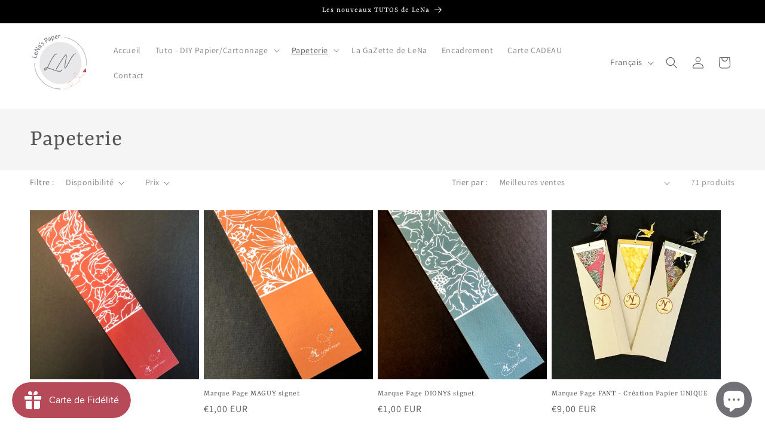

--- FILE ---
content_type: text/html; charset=utf-8
request_url: https://lenaspaper.com/collections/papeterie?page=4
body_size: 45917
content:
<!doctype html>
<html class="js" lang="fr">
  <head>
    <meta charset="utf-8">
    <meta http-equiv="X-UA-Compatible" content="IE=edge">
    <meta name="viewport" content="width=device-width,initial-scale=1">
    <meta name="theme-color" content="">
    <link rel="canonical" href="https://lenaspaper.com/collections/papeterie?page=4"><link rel="icon" type="image/png" href="//lenaspaper.com/cdn/shop/files/logo_2023.jpg?crop=center&height=32&v=1697026611&width=32"><link rel="preconnect" href="https://fonts.shopifycdn.com" crossorigin><title>
      Papeterie -carnet-cahier-calendrier-bloc note-agenda-semainier
 &ndash; Page 4 &ndash; LeNa&#39;s Paper</title>

    
      <meta name="description" content="Collection de papeterie originale et unique: illustration de LéNa&#39;s Paper - fabrication française- Carnet ligné A5- carnet A6- carnet de mots de passe, to do list- calendrier- marque page- bloc-note- semainier">
    

    

<meta property="og:site_name" content="LeNa&#39;s Paper">
<meta property="og:url" content="https://lenaspaper.com/collections/papeterie?page=4">
<meta property="og:title" content="Papeterie -carnet-cahier-calendrier-bloc note-agenda-semainier">
<meta property="og:type" content="website">
<meta property="og:description" content="Collection de papeterie originale et unique: illustration de LéNa&#39;s Paper - fabrication française- Carnet ligné A5- carnet A6- carnet de mots de passe, to do list- calendrier- marque page- bloc-note- semainier"><meta property="og:image" content="http://lenaspaper.com/cdn/shop/files/logo_2023_0ef2010d-238f-4a05-a9e4-edaccc099d87.jpg?height=628&pad_color=ffffff&v=1698835589&width=1200">
  <meta property="og:image:secure_url" content="https://lenaspaper.com/cdn/shop/files/logo_2023_0ef2010d-238f-4a05-a9e4-edaccc099d87.jpg?height=628&pad_color=ffffff&v=1698835589&width=1200">
  <meta property="og:image:width" content="1200">
  <meta property="og:image:height" content="628"><meta name="twitter:card" content="summary_large_image">
<meta name="twitter:title" content="Papeterie -carnet-cahier-calendrier-bloc note-agenda-semainier">
<meta name="twitter:description" content="Collection de papeterie originale et unique: illustration de LéNa&#39;s Paper - fabrication française- Carnet ligné A5- carnet A6- carnet de mots de passe, to do list- calendrier- marque page- bloc-note- semainier">


    <script src="//lenaspaper.com/cdn/shop/t/8/assets/constants.js?v=132983761750457495441752563130" defer="defer"></script>
    <script src="//lenaspaper.com/cdn/shop/t/8/assets/pubsub.js?v=25310214064522200911752563131" defer="defer"></script>
    <script src="//lenaspaper.com/cdn/shop/t/8/assets/global.js?v=184345515105158409801752563130" defer="defer"></script>
    <script src="//lenaspaper.com/cdn/shop/t/8/assets/details-disclosure.js?v=13653116266235556501752563130" defer="defer"></script>
    <script src="//lenaspaper.com/cdn/shop/t/8/assets/details-modal.js?v=25581673532751508451752563130" defer="defer"></script>
    <script src="//lenaspaper.com/cdn/shop/t/8/assets/search-form.js?v=133129549252120666541752563131" defer="defer"></script><script src="//lenaspaper.com/cdn/shop/t/8/assets/animations.js?v=88693664871331136111752563130" defer="defer"></script><script>window.performance && window.performance.mark && window.performance.mark('shopify.content_for_header.start');</script><meta name="google-site-verification" content="h5HERrbC_U-H1CahZnL-dOJx9oQBqrvCK0a8M_DWm8M">
<meta name="facebook-domain-verification" content="eukxwbwph32xd0axhdvjk46q2ih9ok">
<meta name="google-site-verification" content="QsdYzWD3l-mX02mNH9-d4H6KOinSoZz_IL_5y3B1ec8">
<meta id="shopify-digital-wallet" name="shopify-digital-wallet" content="/61531685052/digital_wallets/dialog">
<meta name="shopify-checkout-api-token" content="54b2c008f1a6b83e7cdbe8fa2899ca53">
<meta id="in-context-paypal-metadata" data-shop-id="61531685052" data-venmo-supported="false" data-environment="production" data-locale="fr_FR" data-paypal-v4="true" data-currency="EUR">
<link rel="alternate" type="application/atom+xml" title="Feed" href="/collections/papeterie.atom" />
<link rel="prev" href="/collections/papeterie?page=3">
<link rel="next" href="/collections/papeterie?page=5">
<link rel="alternate" hreflang="x-default" href="https://lenaspaper.com/collections/papeterie?page=4">
<link rel="alternate" hreflang="fr" href="https://lenaspaper.com/collections/papeterie?page=4">
<link rel="alternate" hreflang="en" href="https://lenaspaper.com/en/collections/papeterie?page=4">
<link rel="alternate" hreflang="fr-JP" href="https://lenaspaper.myshopify.com/collections/papeterie?page=4">
<link rel="alternate" hreflang="en-JP" href="https://lenaspaper.myshopify.com/en/collections/papeterie?page=4">
<link rel="alternate" type="application/json+oembed" href="https://lenaspaper.com/collections/papeterie.oembed?page=4">
<script async="async" src="/checkouts/internal/preloads.js?locale=fr-FR"></script>
<script id="apple-pay-shop-capabilities" type="application/json">{"shopId":61531685052,"countryCode":"FR","currencyCode":"EUR","merchantCapabilities":["supports3DS"],"merchantId":"gid:\/\/shopify\/Shop\/61531685052","merchantName":"LeNa's Paper","requiredBillingContactFields":["postalAddress","email","phone"],"requiredShippingContactFields":["postalAddress","email","phone"],"shippingType":"shipping","supportedNetworks":["visa","masterCard","amex"],"total":{"type":"pending","label":"LeNa's Paper","amount":"1.00"},"shopifyPaymentsEnabled":true,"supportsSubscriptions":true}</script>
<script id="shopify-features" type="application/json">{"accessToken":"54b2c008f1a6b83e7cdbe8fa2899ca53","betas":["rich-media-storefront-analytics"],"domain":"lenaspaper.com","predictiveSearch":true,"shopId":61531685052,"locale":"fr"}</script>
<script>var Shopify = Shopify || {};
Shopify.shop = "malos-paper.myshopify.com";
Shopify.locale = "fr";
Shopify.currency = {"active":"EUR","rate":"1.0"};
Shopify.country = "FR";
Shopify.theme = {"name":"Copie mise à jour de Copie mise à jour de Copie...","id":184053858652,"schema_name":"Dawn","schema_version":"15.3.0","theme_store_id":887,"role":"main"};
Shopify.theme.handle = "null";
Shopify.theme.style = {"id":null,"handle":null};
Shopify.cdnHost = "lenaspaper.com/cdn";
Shopify.routes = Shopify.routes || {};
Shopify.routes.root = "/";</script>
<script type="module">!function(o){(o.Shopify=o.Shopify||{}).modules=!0}(window);</script>
<script>!function(o){function n(){var o=[];function n(){o.push(Array.prototype.slice.apply(arguments))}return n.q=o,n}var t=o.Shopify=o.Shopify||{};t.loadFeatures=n(),t.autoloadFeatures=n()}(window);</script>
<script id="shop-js-analytics" type="application/json">{"pageType":"collection"}</script>
<script defer="defer" async type="module" src="//lenaspaper.com/cdn/shopifycloud/shop-js/modules/v2/client.init-shop-cart-sync_XvpUV7qp.fr.esm.js"></script>
<script defer="defer" async type="module" src="//lenaspaper.com/cdn/shopifycloud/shop-js/modules/v2/chunk.common_C2xzKNNs.esm.js"></script>
<script type="module">
  await import("//lenaspaper.com/cdn/shopifycloud/shop-js/modules/v2/client.init-shop-cart-sync_XvpUV7qp.fr.esm.js");
await import("//lenaspaper.com/cdn/shopifycloud/shop-js/modules/v2/chunk.common_C2xzKNNs.esm.js");

  window.Shopify.SignInWithShop?.initShopCartSync?.({"fedCMEnabled":true,"windoidEnabled":true});

</script>
<script>(function() {
  var isLoaded = false;
  function asyncLoad() {
    if (isLoaded) return;
    isLoaded = true;
    var urls = ["https:\/\/lenaspaper.com\/apps\/giraffly-pagespeed\/page-speed-boost-fb69c694eebc0522ae7606369f825ffb1bb5e038.js?shop=malos-paper.myshopify.com","\/\/cdn.shopify.com\/proxy\/c39a4cdf9821a13a3aa039d95ff1d77382c36aab17dd60d18ceff56e74c50c76\/pdfflipbook.com\/script\/shopify\/?shop=malos-paper.myshopify.com\u0026sp-cache-control=cHVibGljLCBtYXgtYWdlPTkwMA","https:\/\/storage.nfcube.com\/instafeed-94504b0364beb74cf65530f18ce56892.js?shop=malos-paper.myshopify.com"];
    for (var i = 0; i < urls.length; i++) {
      var s = document.createElement('script');
      s.type = 'text/javascript';
      s.async = true;
      s.src = urls[i];
      var x = document.getElementsByTagName('script')[0];
      x.parentNode.insertBefore(s, x);
    }
  };
  if(window.attachEvent) {
    window.attachEvent('onload', asyncLoad);
  } else {
    window.addEventListener('load', asyncLoad, false);
  }
})();</script>
<script id="__st">var __st={"a":61531685052,"offset":3600,"reqid":"0d9058b0-7cbe-4a10-9158-b2e91645d59b-1768600645","pageurl":"lenaspaper.com\/collections\/papeterie?page=4","u":"0bbd47e597cb","p":"collection","rtyp":"collection","rid":286459855036};</script>
<script>window.ShopifyPaypalV4VisibilityTracking = true;</script>
<script id="captcha-bootstrap">!function(){'use strict';const t='contact',e='account',n='new_comment',o=[[t,t],['blogs',n],['comments',n],[t,'customer']],c=[[e,'customer_login'],[e,'guest_login'],[e,'recover_customer_password'],[e,'create_customer']],r=t=>t.map((([t,e])=>`form[action*='/${t}']:not([data-nocaptcha='true']) input[name='form_type'][value='${e}']`)).join(','),a=t=>()=>t?[...document.querySelectorAll(t)].map((t=>t.form)):[];function s(){const t=[...o],e=r(t);return a(e)}const i='password',u='form_key',d=['recaptcha-v3-token','g-recaptcha-response','h-captcha-response',i],f=()=>{try{return window.sessionStorage}catch{return}},m='__shopify_v',_=t=>t.elements[u];function p(t,e,n=!1){try{const o=window.sessionStorage,c=JSON.parse(o.getItem(e)),{data:r}=function(t){const{data:e,action:n}=t;return t[m]||n?{data:e,action:n}:{data:t,action:n}}(c);for(const[e,n]of Object.entries(r))t.elements[e]&&(t.elements[e].value=n);n&&o.removeItem(e)}catch(o){console.error('form repopulation failed',{error:o})}}const l='form_type',E='cptcha';function T(t){t.dataset[E]=!0}const w=window,h=w.document,L='Shopify',v='ce_forms',y='captcha';let A=!1;((t,e)=>{const n=(g='f06e6c50-85a8-45c8-87d0-21a2b65856fe',I='https://cdn.shopify.com/shopifycloud/storefront-forms-hcaptcha/ce_storefront_forms_captcha_hcaptcha.v1.5.2.iife.js',D={infoText:'Protégé par hCaptcha',privacyText:'Confidentialité',termsText:'Conditions'},(t,e,n)=>{const o=w[L][v],c=o.bindForm;if(c)return c(t,g,e,D).then(n);var r;o.q.push([[t,g,e,D],n]),r=I,A||(h.body.append(Object.assign(h.createElement('script'),{id:'captcha-provider',async:!0,src:r})),A=!0)});var g,I,D;w[L]=w[L]||{},w[L][v]=w[L][v]||{},w[L][v].q=[],w[L][y]=w[L][y]||{},w[L][y].protect=function(t,e){n(t,void 0,e),T(t)},Object.freeze(w[L][y]),function(t,e,n,w,h,L){const[v,y,A,g]=function(t,e,n){const i=e?o:[],u=t?c:[],d=[...i,...u],f=r(d),m=r(i),_=r(d.filter((([t,e])=>n.includes(e))));return[a(f),a(m),a(_),s()]}(w,h,L),I=t=>{const e=t.target;return e instanceof HTMLFormElement?e:e&&e.form},D=t=>v().includes(t);t.addEventListener('submit',(t=>{const e=I(t);if(!e)return;const n=D(e)&&!e.dataset.hcaptchaBound&&!e.dataset.recaptchaBound,o=_(e),c=g().includes(e)&&(!o||!o.value);(n||c)&&t.preventDefault(),c&&!n&&(function(t){try{if(!f())return;!function(t){const e=f();if(!e)return;const n=_(t);if(!n)return;const o=n.value;o&&e.removeItem(o)}(t);const e=Array.from(Array(32),(()=>Math.random().toString(36)[2])).join('');!function(t,e){_(t)||t.append(Object.assign(document.createElement('input'),{type:'hidden',name:u})),t.elements[u].value=e}(t,e),function(t,e){const n=f();if(!n)return;const o=[...t.querySelectorAll(`input[type='${i}']`)].map((({name:t})=>t)),c=[...d,...o],r={};for(const[a,s]of new FormData(t).entries())c.includes(a)||(r[a]=s);n.setItem(e,JSON.stringify({[m]:1,action:t.action,data:r}))}(t,e)}catch(e){console.error('failed to persist form',e)}}(e),e.submit())}));const S=(t,e)=>{t&&!t.dataset[E]&&(n(t,e.some((e=>e===t))),T(t))};for(const o of['focusin','change'])t.addEventListener(o,(t=>{const e=I(t);D(e)&&S(e,y())}));const B=e.get('form_key'),M=e.get(l),P=B&&M;t.addEventListener('DOMContentLoaded',(()=>{const t=y();if(P)for(const e of t)e.elements[l].value===M&&p(e,B);[...new Set([...A(),...v().filter((t=>'true'===t.dataset.shopifyCaptcha))])].forEach((e=>S(e,t)))}))}(h,new URLSearchParams(w.location.search),n,t,e,['guest_login'])})(!0,!0)}();</script>
<script integrity="sha256-4kQ18oKyAcykRKYeNunJcIwy7WH5gtpwJnB7kiuLZ1E=" data-source-attribution="shopify.loadfeatures" defer="defer" src="//lenaspaper.com/cdn/shopifycloud/storefront/assets/storefront/load_feature-a0a9edcb.js" crossorigin="anonymous"></script>
<script data-source-attribution="shopify.dynamic_checkout.dynamic.init">var Shopify=Shopify||{};Shopify.PaymentButton=Shopify.PaymentButton||{isStorefrontPortableWallets:!0,init:function(){window.Shopify.PaymentButton.init=function(){};var t=document.createElement("script");t.src="https://lenaspaper.com/cdn/shopifycloud/portable-wallets/latest/portable-wallets.fr.js",t.type="module",document.head.appendChild(t)}};
</script>
<script data-source-attribution="shopify.dynamic_checkout.buyer_consent">
  function portableWalletsHideBuyerConsent(e){var t=document.getElementById("shopify-buyer-consent"),n=document.getElementById("shopify-subscription-policy-button");t&&n&&(t.classList.add("hidden"),t.setAttribute("aria-hidden","true"),n.removeEventListener("click",e))}function portableWalletsShowBuyerConsent(e){var t=document.getElementById("shopify-buyer-consent"),n=document.getElementById("shopify-subscription-policy-button");t&&n&&(t.classList.remove("hidden"),t.removeAttribute("aria-hidden"),n.addEventListener("click",e))}window.Shopify?.PaymentButton&&(window.Shopify.PaymentButton.hideBuyerConsent=portableWalletsHideBuyerConsent,window.Shopify.PaymentButton.showBuyerConsent=portableWalletsShowBuyerConsent);
</script>
<script data-source-attribution="shopify.dynamic_checkout.cart.bootstrap">document.addEventListener("DOMContentLoaded",(function(){function t(){return document.querySelector("shopify-accelerated-checkout-cart, shopify-accelerated-checkout")}if(t())Shopify.PaymentButton.init();else{new MutationObserver((function(e,n){t()&&(Shopify.PaymentButton.init(),n.disconnect())})).observe(document.body,{childList:!0,subtree:!0})}}));
</script>
<script id='scb4127' type='text/javascript' async='' src='https://lenaspaper.com/cdn/shopifycloud/privacy-banner/storefront-banner.js'></script><link id="shopify-accelerated-checkout-styles" rel="stylesheet" media="screen" href="https://lenaspaper.com/cdn/shopifycloud/portable-wallets/latest/accelerated-checkout-backwards-compat.css" crossorigin="anonymous">
<style id="shopify-accelerated-checkout-cart">
        #shopify-buyer-consent {
  margin-top: 1em;
  display: inline-block;
  width: 100%;
}

#shopify-buyer-consent.hidden {
  display: none;
}

#shopify-subscription-policy-button {
  background: none;
  border: none;
  padding: 0;
  text-decoration: underline;
  font-size: inherit;
  cursor: pointer;
}

#shopify-subscription-policy-button::before {
  box-shadow: none;
}

      </style>
<script id="sections-script" data-sections="header" defer="defer" src="//lenaspaper.com/cdn/shop/t/8/compiled_assets/scripts.js?v=2200"></script>
<script>window.performance && window.performance.mark && window.performance.mark('shopify.content_for_header.end');</script>


    <style data-shopify>
      @font-face {
  font-family: Assistant;
  font-weight: 400;
  font-style: normal;
  font-display: swap;
  src: url("//lenaspaper.com/cdn/fonts/assistant/assistant_n4.9120912a469cad1cc292572851508ca49d12e768.woff2") format("woff2"),
       url("//lenaspaper.com/cdn/fonts/assistant/assistant_n4.6e9875ce64e0fefcd3f4446b7ec9036b3ddd2985.woff") format("woff");
}

      @font-face {
  font-family: Assistant;
  font-weight: 700;
  font-style: normal;
  font-display: swap;
  src: url("//lenaspaper.com/cdn/fonts/assistant/assistant_n7.bf44452348ec8b8efa3aa3068825305886b1c83c.woff2") format("woff2"),
       url("//lenaspaper.com/cdn/fonts/assistant/assistant_n7.0c887fee83f6b3bda822f1150b912c72da0f7b64.woff") format("woff");
}

      
      
      @font-face {
  font-family: Rasa;
  font-weight: 400;
  font-style: normal;
  font-display: swap;
  src: url("//lenaspaper.com/cdn/fonts/rasa/rasa_n4.e685d1007863dad080fcd04a439e02130207bdbf.woff2") format("woff2"),
       url("//lenaspaper.com/cdn/fonts/rasa/rasa_n4.616bbf71ec8d908501ab4cd461e2db399b1e7c55.woff") format("woff");
}


      
        :root,
        .color-background-1 {
          --color-background: 255,255,255;
        
          --gradient-background: #ffffff;
        

        

        --color-foreground: 86,86,87;
        --color-background-contrast: 191,191,191;
        --color-shadow: 86,86,87;
        --color-button: 86,86,87;
        --color-button-text: 255,255,255;
        --color-secondary-button: 255,255,255;
        --color-secondary-button-text: 86,86,87;
        --color-link: 86,86,87;
        --color-badge-foreground: 86,86,87;
        --color-badge-background: 255,255,255;
        --color-badge-border: 86,86,87;
        --payment-terms-background-color: rgb(255 255 255);
      }
      
        
        .color-background-2 {
          --color-background: 245,245,245;
        
          --gradient-background: #f5f5f5;
        

        

        --color-foreground: 86,86,87;
        --color-background-contrast: 181,181,181;
        --color-shadow: 86,86,87;
        --color-button: 86,86,87;
        --color-button-text: 245,245,245;
        --color-secondary-button: 245,245,245;
        --color-secondary-button-text: 86,86,87;
        --color-link: 86,86,87;
        --color-badge-foreground: 86,86,87;
        --color-badge-background: 245,245,245;
        --color-badge-border: 86,86,87;
        --payment-terms-background-color: rgb(245 245 245);
      }
      
        
        .color-inverse {
          --color-background: 86,86,87;
        
          --gradient-background: #565657;
        

        

        --color-foreground: 255,255,255;
        --color-background-contrast: 23,23,23;
        --color-shadow: 86,86,87;
        --color-button: 255,255,255;
        --color-button-text: 86,86,87;
        --color-secondary-button: 86,86,87;
        --color-secondary-button-text: 255,255,255;
        --color-link: 255,255,255;
        --color-badge-foreground: 255,255,255;
        --color-badge-background: 86,86,87;
        --color-badge-border: 255,255,255;
        --payment-terms-background-color: rgb(86 86 87);
      }
      
        
        .color-accent-1 {
          --color-background: 245,245,245;
        
          --gradient-background: #f5f5f5;
        

        

        --color-foreground: 255,255,255;
        --color-background-contrast: 181,181,181;
        --color-shadow: 86,86,87;
        --color-button: 177,39,39;
        --color-button-text: 255,255,255;
        --color-secondary-button: 245,245,245;
        --color-secondary-button-text: 177,39,39;
        --color-link: 177,39,39;
        --color-badge-foreground: 255,255,255;
        --color-badge-background: 245,245,245;
        --color-badge-border: 255,255,255;
        --payment-terms-background-color: rgb(245 245 245);
      }
      
        
        .color-accent-2 {
          --color-background: 221,29,29;
        
          --gradient-background: linear-gradient(358deg, rgba(255, 255, 255, 1), rgba(249, 252, 253, 1) 1%, rgba(255, 255, 255, 1) 26%, rgba(255, 255, 255, 1) 96.763%);
        

        

        --color-foreground: 112,112,118;
        --color-background-contrast: 108,14,14;
        --color-shadow: 86,86,87;
        --color-button: 177,39,39;
        --color-button-text: 255,255,255;
        --color-secondary-button: 221,29,29;
        --color-secondary-button-text: 255,255,255;
        --color-link: 255,255,255;
        --color-badge-foreground: 112,112,118;
        --color-badge-background: 221,29,29;
        --color-badge-border: 112,112,118;
        --payment-terms-background-color: rgb(221 29 29);
      }
      
        
        .color-scheme-d287e9d3-d89b-4159-ba08-5d8cbbb81e86 {
          --color-background: 23,115,176;
        
          --gradient-background: #1773b0;
        

        

        --color-foreground: 86,86,87;
        --color-background-contrast: 8,41,63;
        --color-shadow: 86,86,87;
        --color-button: 255,255,255;
        --color-button-text: 255,255,255;
        --color-secondary-button: 23,115,176;
        --color-secondary-button-text: 86,86,87;
        --color-link: 86,86,87;
        --color-badge-foreground: 86,86,87;
        --color-badge-background: 23,115,176;
        --color-badge-border: 86,86,87;
        --payment-terms-background-color: rgb(23 115 176);
      }
      
        
        .color-scheme-5cff809e-8817-445b-90a0-4b531d2f3c4e {
          --color-background: 0,0,0;
        
          --gradient-background: #000000;
        

        

        --color-foreground: 255,255,255;
        --color-background-contrast: 128,128,128;
        --color-shadow: 86,86,87;
        --color-button: 177,39,39;
        --color-button-text: 255,255,255;
        --color-secondary-button: 0,0,0;
        --color-secondary-button-text: 86,86,87;
        --color-link: 86,86,87;
        --color-badge-foreground: 255,255,255;
        --color-badge-background: 0,0,0;
        --color-badge-border: 255,255,255;
        --payment-terms-background-color: rgb(0 0 0);
      }
      
        
        .color-scheme-0f765bc1-8fe5-40ed-bb95-d243cc75bdc0 {
          --color-background: 245,245,245;
        
          --gradient-background: #f5f5f5;
        

        

        --color-foreground: 221,29,29;
        --color-background-contrast: 181,181,181;
        --color-shadow: 86,86,87;
        --color-button: 112,112,118;
        --color-button-text: 255,255,255;
        --color-secondary-button: 245,245,245;
        --color-secondary-button-text: 86,86,87;
        --color-link: 86,86,87;
        --color-badge-foreground: 221,29,29;
        --color-badge-background: 245,245,245;
        --color-badge-border: 221,29,29;
        --payment-terms-background-color: rgb(245 245 245);
      }
      

      body, .color-background-1, .color-background-2, .color-inverse, .color-accent-1, .color-accent-2, .color-scheme-d287e9d3-d89b-4159-ba08-5d8cbbb81e86, .color-scheme-5cff809e-8817-445b-90a0-4b531d2f3c4e, .color-scheme-0f765bc1-8fe5-40ed-bb95-d243cc75bdc0 {
        color: rgba(var(--color-foreground), 0.75);
        background-color: rgb(var(--color-background));
      }

      :root {
        --font-body-family: Assistant, sans-serif;
        --font-body-style: normal;
        --font-body-weight: 400;
        --font-body-weight-bold: 700;

        --font-heading-family: Rasa, serif;
        --font-heading-style: normal;
        --font-heading-weight: 400;

        --font-body-scale: 1.0;
        --font-heading-scale: 1.0;

        --media-padding: px;
        --media-border-opacity: 0.05;
        --media-border-width: 1px;
        --media-radius: 0px;
        --media-shadow-opacity: 0.0;
        --media-shadow-horizontal-offset: 0px;
        --media-shadow-vertical-offset: 4px;
        --media-shadow-blur-radius: 5px;
        --media-shadow-visible: 0;

        --page-width: 160rem;
        --page-width-margin: 0rem;

        --product-card-image-padding: 0.0rem;
        --product-card-corner-radius: 0.0rem;
        --product-card-text-alignment: left;
        --product-card-border-width: 0.0rem;
        --product-card-border-opacity: 0.1;
        --product-card-shadow-opacity: 0.0;
        --product-card-shadow-visible: 0;
        --product-card-shadow-horizontal-offset: 0.0rem;
        --product-card-shadow-vertical-offset: 0.4rem;
        --product-card-shadow-blur-radius: 0.0rem;

        --collection-card-image-padding: 0.0rem;
        --collection-card-corner-radius: 0.0rem;
        --collection-card-text-alignment: left;
        --collection-card-border-width: 0.0rem;
        --collection-card-border-opacity: 0.0;
        --collection-card-shadow-opacity: 0.1;
        --collection-card-shadow-visible: 1;
        --collection-card-shadow-horizontal-offset: 0.0rem;
        --collection-card-shadow-vertical-offset: 0.0rem;
        --collection-card-shadow-blur-radius: 0.0rem;

        --blog-card-image-padding: 0.0rem;
        --blog-card-corner-radius: 0.0rem;
        --blog-card-text-alignment: left;
        --blog-card-border-width: 0.0rem;
        --blog-card-border-opacity: 0.0;
        --blog-card-shadow-opacity: 0.1;
        --blog-card-shadow-visible: 1;
        --blog-card-shadow-horizontal-offset: 0.0rem;
        --blog-card-shadow-vertical-offset: 0.0rem;
        --blog-card-shadow-blur-radius: 0.0rem;

        --badge-corner-radius: 4.0rem;

        --popup-border-width: 1px;
        --popup-border-opacity: 0.1;
        --popup-corner-radius: 0px;
        --popup-shadow-opacity: 0.0;
        --popup-shadow-horizontal-offset: 0px;
        --popup-shadow-vertical-offset: 4px;
        --popup-shadow-blur-radius: 5px;

        --drawer-border-width: 0px;
        --drawer-border-opacity: 0.1;
        --drawer-shadow-opacity: 0.0;
        --drawer-shadow-horizontal-offset: 0px;
        --drawer-shadow-vertical-offset: 4px;
        --drawer-shadow-blur-radius: 5px;

        --spacing-sections-desktop: 0px;
        --spacing-sections-mobile: 0px;

        --grid-desktop-vertical-spacing: 8px;
        --grid-desktop-horizontal-spacing: 8px;
        --grid-mobile-vertical-spacing: 4px;
        --grid-mobile-horizontal-spacing: 4px;

        --text-boxes-border-opacity: 0.1;
        --text-boxes-border-width: 0px;
        --text-boxes-radius: 0px;
        --text-boxes-shadow-opacity: 0.0;
        --text-boxes-shadow-visible: 0;
        --text-boxes-shadow-horizontal-offset: -30px;
        --text-boxes-shadow-vertical-offset: 4px;
        --text-boxes-shadow-blur-radius: 5px;

        --buttons-radius: 20px;
        --buttons-radius-outset: 21px;
        --buttons-border-width: 1px;
        --buttons-border-opacity: 1.0;
        --buttons-shadow-opacity: 0.0;
        --buttons-shadow-visible: 0;
        --buttons-shadow-horizontal-offset: 0px;
        --buttons-shadow-vertical-offset: 4px;
        --buttons-shadow-blur-radius: 0px;
        --buttons-border-offset: 0.3px;

        --inputs-radius: 0px;
        --inputs-border-width: 1px;
        --inputs-border-opacity: 0.55;
        --inputs-shadow-opacity: 0.0;
        --inputs-shadow-horizontal-offset: 0px;
        --inputs-margin-offset: 0px;
        --inputs-shadow-vertical-offset: 4px;
        --inputs-shadow-blur-radius: 5px;
        --inputs-radius-outset: 0px;

        --variant-pills-radius: 40px;
        --variant-pills-border-width: 1px;
        --variant-pills-border-opacity: 0.55;
        --variant-pills-shadow-opacity: 0.0;
        --variant-pills-shadow-horizontal-offset: 0px;
        --variant-pills-shadow-vertical-offset: 4px;
        --variant-pills-shadow-blur-radius: 5px;
      }

      *,
      *::before,
      *::after {
        box-sizing: inherit;
      }

      html {
        box-sizing: border-box;
        font-size: calc(var(--font-body-scale) * 62.5%);
        height: 100%;
      }

      body {
        display: grid;
        grid-template-rows: auto auto 1fr auto;
        grid-template-columns: 100%;
        min-height: 100%;
        margin: 0;
        font-size: 1.5rem;
        letter-spacing: 0.06rem;
        line-height: calc(1 + 0.8 / var(--font-body-scale));
        font-family: var(--font-body-family);
        font-style: var(--font-body-style);
        font-weight: var(--font-body-weight);
      }

      @media screen and (min-width: 750px) {
        body {
          font-size: 1.6rem;
        }
      }
    </style>

    <link href="//lenaspaper.com/cdn/shop/t/8/assets/base.css?v=159841507637079171801752563130" rel="stylesheet" type="text/css" media="all" />
    <link rel="stylesheet" href="//lenaspaper.com/cdn/shop/t/8/assets/component-cart-items.css?v=123238115697927560811752563130" media="print" onload="this.media='all'">
      <link rel="preload" as="font" href="//lenaspaper.com/cdn/fonts/assistant/assistant_n4.9120912a469cad1cc292572851508ca49d12e768.woff2" type="font/woff2" crossorigin>
      

      <link rel="preload" as="font" href="//lenaspaper.com/cdn/fonts/rasa/rasa_n4.e685d1007863dad080fcd04a439e02130207bdbf.woff2" type="font/woff2" crossorigin>
      
<link href="//lenaspaper.com/cdn/shop/t/8/assets/component-localization-form.css?v=170315343355214948141752563130" rel="stylesheet" type="text/css" media="all" />
      <script src="//lenaspaper.com/cdn/shop/t/8/assets/localization-form.js?v=144176611646395275351752563131" defer="defer"></script><link
        rel="stylesheet"
        href="//lenaspaper.com/cdn/shop/t/8/assets/component-predictive-search.css?v=118923337488134913561752563130"
        media="print"
        onload="this.media='all'"
      ><script>
      if (Shopify.designMode) {
        document.documentElement.classList.add('shopify-design-mode');
      }
    </script>
  <!-- BEGIN app block: shopify://apps/judge-me-reviews/blocks/judgeme_core/61ccd3b1-a9f2-4160-9fe9-4fec8413e5d8 --><!-- Start of Judge.me Core -->






<link rel="dns-prefetch" href="https://cdnwidget.judge.me">
<link rel="dns-prefetch" href="https://cdn.judge.me">
<link rel="dns-prefetch" href="https://cdn1.judge.me">
<link rel="dns-prefetch" href="https://api.judge.me">

<script data-cfasync='false' class='jdgm-settings-script'>window.jdgmSettings={"pagination":5,"disable_web_reviews":false,"badge_no_review_text":"Aucun avis","badge_n_reviews_text":"{{ n }} avis","badge_star_color":"#ED9A1D","hide_badge_preview_if_no_reviews":true,"badge_hide_text":false,"enforce_center_preview_badge":false,"widget_title":"Avis Clients","widget_open_form_text":"Écrire un avis","widget_close_form_text":"Annuler l'avis","widget_refresh_page_text":"Actualiser la page","widget_summary_text":"Basé sur {{ number_of_reviews }} avis","widget_no_review_text":"Soyez le premier à écrire un avis","widget_name_field_text":"Nom d'affichage","widget_verified_name_field_text":"Nom vérifié (public)","widget_name_placeholder_text":"Nom d'affichage","widget_required_field_error_text":"Ce champ est obligatoire.","widget_email_field_text":"Adresse email","widget_verified_email_field_text":"Email vérifié (privé, ne peut pas être modifié)","widget_email_placeholder_text":"Votre adresse email","widget_email_field_error_text":"Veuillez entrer une adresse email valide.","widget_rating_field_text":"Évaluation","widget_review_title_field_text":"Titre de l'avis","widget_review_title_placeholder_text":"Donnez un titre à votre avis","widget_review_body_field_text":"Contenu de l'avis","widget_review_body_placeholder_text":"Commencez à écrire ici...","widget_pictures_field_text":"Photo/Vidéo (facultatif)","widget_submit_review_text":"Soumettre l'avis","widget_submit_verified_review_text":"Soumettre un avis vérifié","widget_submit_success_msg_with_auto_publish":"Merci ! Veuillez actualiser la page dans quelques instants pour voir votre avis. Vous pouvez supprimer ou modifier votre avis en vous connectant à \u003ca href='https://judge.me/login' target='_blank' rel='nofollow noopener'\u003eJudge.me\u003c/a\u003e","widget_submit_success_msg_no_auto_publish":"Merci ! Votre avis sera publié dès qu'il sera approuvé par l'administrateur de la boutique. Vous pouvez supprimer ou modifier votre avis en vous connectant à \u003ca href='https://judge.me/login' target='_blank' rel='nofollow noopener'\u003eJudge.me\u003c/a\u003e","widget_show_default_reviews_out_of_total_text":"Affichage de {{ n_reviews_shown }} sur {{ n_reviews }} avis.","widget_show_all_link_text":"Tout afficher","widget_show_less_link_text":"Afficher moins","widget_author_said_text":"{{ reviewer_name }} a dit :","widget_days_text":"il y a {{ n }} jour/jours","widget_weeks_text":"il y a {{ n }} semaine/semaines","widget_months_text":"il y a {{ n }} mois","widget_years_text":"il y a {{ n }} an/ans","widget_yesterday_text":"Hier","widget_today_text":"Aujourd'hui","widget_replied_text":"\u003e\u003e {{ shop_name }} a répondu :","widget_read_more_text":"Lire plus","widget_reviewer_name_as_initial":"","widget_rating_filter_color":"#fbcd0a","widget_rating_filter_see_all_text":"Voir tous les avis","widget_sorting_most_recent_text":"Plus récents","widget_sorting_highest_rating_text":"Meilleures notes","widget_sorting_lowest_rating_text":"Notes les plus basses","widget_sorting_with_pictures_text":"Uniquement les photos","widget_sorting_most_helpful_text":"Plus utiles","widget_open_question_form_text":"Poser une question","widget_reviews_subtab_text":"Avis","widget_questions_subtab_text":"Questions","widget_question_label_text":"Question","widget_answer_label_text":"Réponse","widget_question_placeholder_text":"Écrivez votre question ici","widget_submit_question_text":"Soumettre la question","widget_question_submit_success_text":"Merci pour votre question ! Nous vous notifierons dès qu'elle aura une réponse.","widget_star_color":"#e69a58","verified_badge_text":"Vérifié","verified_badge_bg_color":"","verified_badge_text_color":"","verified_badge_placement":"left-of-reviewer-name","widget_review_max_height":"","widget_hide_border":false,"widget_social_share":false,"widget_thumb":false,"widget_review_location_show":false,"widget_location_format":"","all_reviews_include_out_of_store_products":true,"all_reviews_out_of_store_text":"(hors boutique)","all_reviews_pagination":100,"all_reviews_product_name_prefix_text":"à propos de","enable_review_pictures":true,"enable_question_anwser":false,"widget_theme":"default","review_date_format":"dd/mm/yy","default_sort_method":"most-recent","widget_product_reviews_subtab_text":"Avis Produits","widget_shop_reviews_subtab_text":"Avis Boutique","widget_other_products_reviews_text":"Avis pour d'autres produits","widget_store_reviews_subtab_text":"Avis de la boutique","widget_no_store_reviews_text":"Cette boutique n'a pas encore reçu d'avis","widget_web_restriction_product_reviews_text":"Ce produit n'a pas encore reçu d'avis","widget_no_items_text":"Aucun élément trouvé","widget_show_more_text":"Afficher plus","widget_write_a_store_review_text":"Écrire un avis sur la boutique","widget_other_languages_heading":"Avis dans d'autres langues","widget_translate_review_text":"Traduire l'avis en {{ language }}","widget_translating_review_text":"Traduction en cours...","widget_show_original_translation_text":"Afficher l'original ({{ language }})","widget_translate_review_failed_text":"Impossible de traduire cet avis.","widget_translate_review_retry_text":"Réessayer","widget_translate_review_try_again_later_text":"Réessayez plus tard","show_product_url_for_grouped_product":false,"widget_sorting_pictures_first_text":"Photos en premier","show_pictures_on_all_rev_page_mobile":false,"show_pictures_on_all_rev_page_desktop":false,"floating_tab_hide_mobile_install_preference":false,"floating_tab_button_name":"★ Avis","floating_tab_title":"Laissons nos clients parler pour nous","floating_tab_button_color":"","floating_tab_button_background_color":"","floating_tab_url":"","floating_tab_url_enabled":false,"floating_tab_tab_style":"text","all_reviews_text_badge_text":"Les clients nous notent {{ shop.metafields.judgeme.all_reviews_rating | round: 1 }}/5 basé sur {{ shop.metafields.judgeme.all_reviews_count }} avis.","all_reviews_text_badge_text_branded_style":"{{ shop.metafields.judgeme.all_reviews_rating | round: 1 }} sur 5 étoiles basé sur {{ shop.metafields.judgeme.all_reviews_count }} avis","is_all_reviews_text_badge_a_link":true,"show_stars_for_all_reviews_text_badge":true,"all_reviews_text_badge_url":"","all_reviews_text_style":"text","all_reviews_text_color_style":"judgeme_brand_color","all_reviews_text_color":"#108474","all_reviews_text_show_jm_brand":true,"featured_carousel_show_header":true,"featured_carousel_title":" Nos clients en parlent","testimonials_carousel_title":"Les clients nous disent","videos_carousel_title":"Histoire de clients réels","cards_carousel_title":"Les clients nous disent","featured_carousel_count_text":"sur {{ n }} avis","featured_carousel_add_link_to_all_reviews_page":false,"featured_carousel_url":"","featured_carousel_show_images":true,"featured_carousel_autoslide_interval":5,"featured_carousel_arrows_on_the_sides":false,"featured_carousel_height":250,"featured_carousel_width":80,"featured_carousel_image_size":0,"featured_carousel_image_height":250,"featured_carousel_arrow_color":"#eeeeee","verified_count_badge_style":"vintage","verified_count_badge_orientation":"horizontal","verified_count_badge_color_style":"judgeme_brand_color","verified_count_badge_color":"#108474","is_verified_count_badge_a_link":false,"verified_count_badge_url":"","verified_count_badge_show_jm_brand":true,"widget_rating_preset_default":5,"widget_first_sub_tab":"product-reviews","widget_show_histogram":true,"widget_histogram_use_custom_color":false,"widget_pagination_use_custom_color":false,"widget_star_use_custom_color":true,"widget_verified_badge_use_custom_color":false,"widget_write_review_use_custom_color":false,"picture_reminder_submit_button":"Upload Pictures","enable_review_videos":false,"mute_video_by_default":false,"widget_sorting_videos_first_text":"Vidéos en premier","widget_review_pending_text":"En attente","featured_carousel_items_for_large_screen":3,"social_share_options_order":"Facebook,Twitter","remove_microdata_snippet":true,"disable_json_ld":false,"enable_json_ld_products":false,"preview_badge_show_question_text":false,"preview_badge_no_question_text":"Aucune question","preview_badge_n_question_text":"{{ number_of_questions }} question/questions","qa_badge_show_icon":false,"qa_badge_position":"same-row","remove_judgeme_branding":false,"widget_add_search_bar":false,"widget_search_bar_placeholder":"Recherche","widget_sorting_verified_only_text":"Vérifiés uniquement","featured_carousel_theme":"default","featured_carousel_show_rating":true,"featured_carousel_show_title":true,"featured_carousel_show_body":true,"featured_carousel_show_date":false,"featured_carousel_show_reviewer":true,"featured_carousel_show_product":false,"featured_carousel_header_background_color":"#108474","featured_carousel_header_text_color":"#ffffff","featured_carousel_name_product_separator":"reviewed","featured_carousel_full_star_background":"#108474","featured_carousel_empty_star_background":"#dadada","featured_carousel_vertical_theme_background":"#f9fafb","featured_carousel_verified_badge_enable":false,"featured_carousel_verified_badge_color":"#108474","featured_carousel_border_style":"round","featured_carousel_review_line_length_limit":3,"featured_carousel_more_reviews_button_text":"Lire plus d'avis","featured_carousel_view_product_button_text":"Voir le produit","all_reviews_page_load_reviews_on":"scroll","all_reviews_page_load_more_text":"Charger plus d'avis","disable_fb_tab_reviews":false,"enable_ajax_cdn_cache":false,"widget_public_name_text":"affiché publiquement comme","default_reviewer_name":"John Smith","default_reviewer_name_has_non_latin":true,"widget_reviewer_anonymous":"Anonyme","medals_widget_title":"Médailles d'avis Judge.me","medals_widget_background_color":"#f9fafb","medals_widget_position":"footer_all_pages","medals_widget_border_color":"#f9fafb","medals_widget_verified_text_position":"left","medals_widget_use_monochromatic_version":true,"medals_widget_elements_color":"#ba2e3a","show_reviewer_avatar":true,"widget_invalid_yt_video_url_error_text":"Pas une URL de vidéo YouTube","widget_max_length_field_error_text":"Veuillez ne pas dépasser {0} caractères.","widget_show_country_flag":false,"widget_show_collected_via_shop_app":true,"widget_verified_by_shop_badge_style":"light","widget_verified_by_shop_text":"Vérifié par la boutique","widget_show_photo_gallery":false,"widget_load_with_code_splitting":true,"widget_ugc_install_preference":false,"widget_ugc_title":"Fait par nous, partagé par vous","widget_ugc_subtitle":"Taguez-nous pour voir votre photo mise en avant sur notre page","widget_ugc_arrows_color":"#ffffff","widget_ugc_primary_button_text":"Acheter maintenant","widget_ugc_primary_button_background_color":"#108474","widget_ugc_primary_button_text_color":"#ffffff","widget_ugc_primary_button_border_width":"0","widget_ugc_primary_button_border_style":"none","widget_ugc_primary_button_border_color":"#108474","widget_ugc_primary_button_border_radius":"25","widget_ugc_secondary_button_text":"Charger plus","widget_ugc_secondary_button_background_color":"#ffffff","widget_ugc_secondary_button_text_color":"#108474","widget_ugc_secondary_button_border_width":"2","widget_ugc_secondary_button_border_style":"solid","widget_ugc_secondary_button_border_color":"#108474","widget_ugc_secondary_button_border_radius":"25","widget_ugc_reviews_button_text":"Voir les avis","widget_ugc_reviews_button_background_color":"#ffffff","widget_ugc_reviews_button_text_color":"#108474","widget_ugc_reviews_button_border_width":"2","widget_ugc_reviews_button_border_style":"solid","widget_ugc_reviews_button_border_color":"#108474","widget_ugc_reviews_button_border_radius":"25","widget_ugc_reviews_button_link_to":"judgeme-reviews-page","widget_ugc_show_post_date":true,"widget_ugc_max_width":"800","widget_rating_metafield_value_type":true,"widget_primary_color":"#959c98","widget_enable_secondary_color":false,"widget_secondary_color":"#edf5f5","widget_summary_average_rating_text":"{{ average_rating }} sur 5","widget_media_grid_title":"Photos \u0026 vidéos clients","widget_media_grid_see_more_text":"Voir plus","widget_round_style":false,"widget_show_product_medals":true,"widget_verified_by_judgeme_text":"Vérifié par Judge.me","widget_show_store_medals":true,"widget_verified_by_judgeme_text_in_store_medals":"Vérifié par Judge.me","widget_media_field_exceed_quantity_message":"Désolé, nous ne pouvons accepter que {{ max_media }} pour un avis.","widget_media_field_exceed_limit_message":"{{ file_name }} est trop volumineux, veuillez sélectionner un {{ media_type }} de moins de {{ size_limit }}MB.","widget_review_submitted_text":"Avis soumis !","widget_question_submitted_text":"Question soumise !","widget_close_form_text_question":"Annuler","widget_write_your_answer_here_text":"Écrivez votre réponse ici","widget_enabled_branded_link":true,"widget_show_collected_by_judgeme":false,"widget_reviewer_name_color":"","widget_write_review_text_color":"","widget_write_review_bg_color":"","widget_collected_by_judgeme_text":"collecté par Judge.me","widget_pagination_type":"standard","widget_load_more_text":"Charger plus","widget_load_more_color":"#108474","widget_full_review_text":"Avis complet","widget_read_more_reviews_text":"Lire plus d'avis","widget_read_questions_text":"Lire les questions","widget_questions_and_answers_text":"Questions \u0026 Réponses","widget_verified_by_text":"Vérifié par","widget_verified_text":"Vérifié","widget_number_of_reviews_text":"{{ number_of_reviews }} avis","widget_back_button_text":"Retour","widget_next_button_text":"Suivant","widget_custom_forms_filter_button":"Filtres","custom_forms_style":"vertical","widget_show_review_information":false,"how_reviews_are_collected":"Comment les avis sont-ils collectés ?","widget_show_review_keywords":false,"widget_gdpr_statement":"Comment nous utilisons vos données : Nous vous contacterons uniquement à propos de l'avis que vous avez laissé, et seulement si nécessaire. En soumettant votre avis, vous acceptez les \u003ca href='https://judge.me/terms' target='_blank' rel='nofollow noopener'\u003econditions\u003c/a\u003e, la \u003ca href='https://judge.me/privacy' target='_blank' rel='nofollow noopener'\u003epolitique de confidentialité\u003c/a\u003e et les \u003ca href='https://judge.me/content-policy' target='_blank' rel='nofollow noopener'\u003epolitiques de contenu\u003c/a\u003e de Judge.me.","widget_multilingual_sorting_enabled":false,"widget_translate_review_content_enabled":false,"widget_translate_review_content_method":"manual","popup_widget_review_selection":"automatically_with_pictures","popup_widget_round_border_style":true,"popup_widget_show_title":true,"popup_widget_show_body":true,"popup_widget_show_reviewer":false,"popup_widget_show_product":true,"popup_widget_show_pictures":true,"popup_widget_use_review_picture":true,"popup_widget_show_on_home_page":true,"popup_widget_show_on_product_page":true,"popup_widget_show_on_collection_page":true,"popup_widget_show_on_cart_page":true,"popup_widget_position":"bottom_left","popup_widget_first_review_delay":5,"popup_widget_duration":5,"popup_widget_interval":5,"popup_widget_review_count":5,"popup_widget_hide_on_mobile":true,"review_snippet_widget_round_border_style":true,"review_snippet_widget_card_color":"#FFFFFF","review_snippet_widget_slider_arrows_background_color":"#FFFFFF","review_snippet_widget_slider_arrows_color":"#000000","review_snippet_widget_star_color":"#108474","show_product_variant":false,"all_reviews_product_variant_label_text":"Variante : ","widget_show_verified_branding":false,"widget_ai_summary_title":"Les clients disent","widget_ai_summary_disclaimer":"Résumé des avis généré par IA basé sur les avis clients récents","widget_show_ai_summary":false,"widget_show_ai_summary_bg":false,"widget_show_review_title_input":true,"redirect_reviewers_invited_via_email":"external_form","request_store_review_after_product_review":false,"request_review_other_products_in_order":false,"review_form_color_scheme":"default","review_form_corner_style":"square","review_form_star_color":{},"review_form_text_color":"#333333","review_form_background_color":"#ffffff","review_form_field_background_color":"#fafafa","review_form_button_color":{},"review_form_button_text_color":"#ffffff","review_form_modal_overlay_color":"#000000","review_content_screen_title_text":"Comment évalueriez-vous ce produit ?","review_content_introduction_text":"Nous serions ravis que vous partagiez un peu votre expérience.","store_review_form_title_text":"Comment évalueriez-vous cette boutique ?","store_review_form_introduction_text":"Nous serions ravis que vous partagiez un peu votre expérience.","show_review_guidance_text":true,"one_star_review_guidance_text":"Mauvais","five_star_review_guidance_text":"Excellent","customer_information_screen_title_text":"À propos de vous","customer_information_introduction_text":"Veuillez nous en dire plus sur vous.","custom_questions_screen_title_text":"Votre expérience en détail","custom_questions_introduction_text":"Voici quelques questions pour nous aider à mieux comprendre votre expérience.","review_submitted_screen_title_text":"Merci pour votre avis !","review_submitted_screen_thank_you_text":"Nous le traitons et il apparaîtra bientôt dans la boutique.","review_submitted_screen_email_verification_text":"Veuillez confirmer votre email en cliquant sur le lien que nous venons de vous envoyer. Cela nous aide à maintenir des avis authentiques.","review_submitted_request_store_review_text":"Aimeriez-vous partager votre expérience d'achat avec nous ?","review_submitted_review_other_products_text":"Aimeriez-vous évaluer ces produits ?","store_review_screen_title_text":"Voulez-vous partager votre expérience de shopping avec nous ?","store_review_introduction_text":"Nous apprécions votre retour d'expérience et nous l'utilisons pour nous améliorer. Veuillez partager vos pensées ou suggestions.","reviewer_media_screen_title_picture_text":"Partager une photo","reviewer_media_introduction_picture_text":"Téléchargez une photo pour étayer votre avis.","reviewer_media_screen_title_video_text":"Partager une vidéo","reviewer_media_introduction_video_text":"Téléchargez une vidéo pour étayer votre avis.","reviewer_media_screen_title_picture_or_video_text":"Partager une photo ou une vidéo","reviewer_media_introduction_picture_or_video_text":"Téléchargez une photo ou une vidéo pour étayer votre avis.","reviewer_media_youtube_url_text":"Collez votre URL Youtube ici","advanced_settings_next_step_button_text":"Suivant","advanced_settings_close_review_button_text":"Fermer","modal_write_review_flow":false,"write_review_flow_required_text":"Obligatoire","write_review_flow_privacy_message_text":"Nous respectons votre vie privée.","write_review_flow_anonymous_text":"Avis anonyme","write_review_flow_visibility_text":"Ne sera pas visible pour les autres clients.","write_review_flow_multiple_selection_help_text":"Sélectionnez autant que vous le souhaitez","write_review_flow_single_selection_help_text":"Sélectionnez une option","write_review_flow_required_field_error_text":"Ce champ est obligatoire","write_review_flow_invalid_email_error_text":"Veuillez saisir une adresse email valide","write_review_flow_max_length_error_text":"Max. {{ max_length }} caractères.","write_review_flow_media_upload_text":"\u003cb\u003eCliquez pour télécharger\u003c/b\u003e ou glissez-déposez","write_review_flow_gdpr_statement":"Nous vous contacterons uniquement au sujet de votre avis si nécessaire. En soumettant votre avis, vous acceptez nos \u003ca href='https://judge.me/terms' target='_blank' rel='nofollow noopener'\u003econditions d'utilisation\u003c/a\u003e et notre \u003ca href='https://judge.me/privacy' target='_blank' rel='nofollow noopener'\u003epolitique de confidentialité\u003c/a\u003e.","rating_only_reviews_enabled":false,"show_negative_reviews_help_screen":false,"new_review_flow_help_screen_rating_threshold":3,"negative_review_resolution_screen_title_text":"Dites-nous plus","negative_review_resolution_text":"Votre expérience est importante pour nous. S'il y a eu des problèmes avec votre achat, nous sommes là pour vous aider. N'hésitez pas à nous contacter, nous aimerions avoir l'opportunité de corriger les choses.","negative_review_resolution_button_text":"Contactez-nous","negative_review_resolution_proceed_with_review_text":"Laisser un avis","negative_review_resolution_subject":"Problème avec l'achat de {{ shop_name }}.{{ order_name }}","preview_badge_collection_page_install_status":false,"widget_review_custom_css":"","preview_badge_custom_css":"","preview_badge_stars_count":"5-stars","featured_carousel_custom_css":"","floating_tab_custom_css":"","all_reviews_widget_custom_css":"","medals_widget_custom_css":"","verified_badge_custom_css":"","all_reviews_text_custom_css":"","transparency_badges_collected_via_store_invite":false,"transparency_badges_from_another_provider":false,"transparency_badges_collected_from_store_visitor":false,"transparency_badges_collected_by_verified_review_provider":false,"transparency_badges_earned_reward":false,"transparency_badges_collected_via_store_invite_text":"Avis collecté via l'invitation du magasin","transparency_badges_from_another_provider_text":"Avis collecté d'un autre fournisseur","transparency_badges_collected_from_store_visitor_text":"Avis collecté d'un visiteur du magasin","transparency_badges_written_in_google_text":"Avis écrit sur Google","transparency_badges_written_in_etsy_text":"Avis écrit sur Etsy","transparency_badges_written_in_shop_app_text":"Avis écrit sur Shop App","transparency_badges_earned_reward_text":"Avis a gagné une récompense pour une commande future","product_review_widget_per_page":10,"widget_store_review_label_text":"Avis de la boutique","checkout_comment_extension_title_on_product_page":"Customer Comments","checkout_comment_extension_num_latest_comment_show":5,"checkout_comment_extension_format":"name_and_timestamp","checkout_comment_customer_name":"last_initial","checkout_comment_comment_notification":true,"preview_badge_collection_page_install_preference":true,"preview_badge_home_page_install_preference":false,"preview_badge_product_page_install_preference":true,"review_widget_install_preference":"","review_carousel_install_preference":false,"floating_reviews_tab_install_preference":"none","verified_reviews_count_badge_install_preference":false,"all_reviews_text_install_preference":false,"review_widget_best_location":true,"judgeme_medals_install_preference":false,"review_widget_revamp_enabled":false,"review_widget_qna_enabled":false,"review_widget_header_theme":"minimal","review_widget_widget_title_enabled":true,"review_widget_header_text_size":"medium","review_widget_header_text_weight":"regular","review_widget_average_rating_style":"compact","review_widget_bar_chart_enabled":true,"review_widget_bar_chart_type":"numbers","review_widget_bar_chart_style":"standard","review_widget_expanded_media_gallery_enabled":false,"review_widget_reviews_section_theme":"standard","review_widget_image_style":"thumbnails","review_widget_review_image_ratio":"square","review_widget_stars_size":"medium","review_widget_verified_badge":"standard_text","review_widget_review_title_text_size":"medium","review_widget_review_text_size":"medium","review_widget_review_text_length":"medium","review_widget_number_of_columns_desktop":3,"review_widget_carousel_transition_speed":5,"review_widget_custom_questions_answers_display":"always","review_widget_button_text_color":"#FFFFFF","review_widget_text_color":"#000000","review_widget_lighter_text_color":"#7B7B7B","review_widget_corner_styling":"soft","review_widget_review_word_singular":"avis","review_widget_review_word_plural":"avis","review_widget_voting_label":"Utile?","review_widget_shop_reply_label":"Réponse de {{ shop_name }} :","review_widget_filters_title":"Filtres","qna_widget_question_word_singular":"Question","qna_widget_question_word_plural":"Questions","qna_widget_answer_reply_label":"Réponse de {{ answerer_name }} :","qna_content_screen_title_text":"Poser une question sur ce produit","qna_widget_question_required_field_error_text":"Veuillez entrer votre question.","qna_widget_flow_gdpr_statement":"Nous vous contacterons uniquement au sujet de votre question si nécessaire. En soumettant votre question, vous acceptez nos \u003ca href='https://judge.me/terms' target='_blank' rel='nofollow noopener'\u003econditions d'utilisation\u003c/a\u003e et notre \u003ca href='https://judge.me/privacy' target='_blank' rel='nofollow noopener'\u003epolitique de confidentialité\u003c/a\u003e.","qna_widget_question_submitted_text":"Merci pour votre question !","qna_widget_close_form_text_question":"Fermer","qna_widget_question_submit_success_text":"Nous vous enverrons un email lorsque nous répondrons à votre question.","all_reviews_widget_v2025_enabled":false,"all_reviews_widget_v2025_header_theme":"default","all_reviews_widget_v2025_widget_title_enabled":true,"all_reviews_widget_v2025_header_text_size":"medium","all_reviews_widget_v2025_header_text_weight":"regular","all_reviews_widget_v2025_average_rating_style":"compact","all_reviews_widget_v2025_bar_chart_enabled":true,"all_reviews_widget_v2025_bar_chart_type":"numbers","all_reviews_widget_v2025_bar_chart_style":"standard","all_reviews_widget_v2025_expanded_media_gallery_enabled":false,"all_reviews_widget_v2025_show_store_medals":true,"all_reviews_widget_v2025_show_photo_gallery":true,"all_reviews_widget_v2025_show_review_keywords":false,"all_reviews_widget_v2025_show_ai_summary":false,"all_reviews_widget_v2025_show_ai_summary_bg":false,"all_reviews_widget_v2025_add_search_bar":false,"all_reviews_widget_v2025_default_sort_method":"most-recent","all_reviews_widget_v2025_reviews_per_page":10,"all_reviews_widget_v2025_reviews_section_theme":"default","all_reviews_widget_v2025_image_style":"thumbnails","all_reviews_widget_v2025_review_image_ratio":"square","all_reviews_widget_v2025_stars_size":"medium","all_reviews_widget_v2025_verified_badge":"bold_badge","all_reviews_widget_v2025_review_title_text_size":"medium","all_reviews_widget_v2025_review_text_size":"medium","all_reviews_widget_v2025_review_text_length":"medium","all_reviews_widget_v2025_number_of_columns_desktop":3,"all_reviews_widget_v2025_carousel_transition_speed":5,"all_reviews_widget_v2025_custom_questions_answers_display":"always","all_reviews_widget_v2025_show_product_variant":false,"all_reviews_widget_v2025_show_reviewer_avatar":true,"all_reviews_widget_v2025_reviewer_name_as_initial":"","all_reviews_widget_v2025_review_location_show":false,"all_reviews_widget_v2025_location_format":"","all_reviews_widget_v2025_show_country_flag":false,"all_reviews_widget_v2025_verified_by_shop_badge_style":"light","all_reviews_widget_v2025_social_share":false,"all_reviews_widget_v2025_social_share_options_order":"Facebook,Twitter,LinkedIn,Pinterest","all_reviews_widget_v2025_pagination_type":"standard","all_reviews_widget_v2025_button_text_color":"#FFFFFF","all_reviews_widget_v2025_text_color":"#000000","all_reviews_widget_v2025_lighter_text_color":"#7B7B7B","all_reviews_widget_v2025_corner_styling":"soft","all_reviews_widget_v2025_title":"Avis clients","all_reviews_widget_v2025_ai_summary_title":"Les clients disent à propos de cette boutique","all_reviews_widget_v2025_no_review_text":"Soyez le premier à écrire un avis","platform":"shopify","branding_url":"https://app.judge.me/reviews/stores/lenaspaper.com","branding_text":"Propulsé par Judge.me","locale":"en","reply_name":"LeNa's Paper","widget_version":"3.0","footer":true,"autopublish":false,"review_dates":true,"enable_custom_form":false,"shop_use_review_site":true,"shop_locale":"fr","enable_multi_locales_translations":false,"show_review_title_input":true,"review_verification_email_status":"always","can_be_branded":false,"reply_name_text":"LeNa's Paper"};</script> <style class='jdgm-settings-style'>﻿.jdgm-xx{left:0}:root{--jdgm-primary-color: #959c98;--jdgm-secondary-color: rgba(149,156,152,0.1);--jdgm-star-color: #e69a58;--jdgm-write-review-text-color: white;--jdgm-write-review-bg-color: #959c98;--jdgm-paginate-color: #959c98;--jdgm-border-radius: 0;--jdgm-reviewer-name-color: #959c98}.jdgm-histogram__bar-content{background-color:#959c98}.jdgm-rev[data-verified-buyer=true] .jdgm-rev__icon.jdgm-rev__icon:after,.jdgm-rev__buyer-badge.jdgm-rev__buyer-badge{color:white;background-color:#959c98}.jdgm-review-widget--small .jdgm-gallery.jdgm-gallery .jdgm-gallery__thumbnail-link:nth-child(8) .jdgm-gallery__thumbnail-wrapper.jdgm-gallery__thumbnail-wrapper:before{content:"Voir plus"}@media only screen and (min-width: 768px){.jdgm-gallery.jdgm-gallery .jdgm-gallery__thumbnail-link:nth-child(8) .jdgm-gallery__thumbnail-wrapper.jdgm-gallery__thumbnail-wrapper:before{content:"Voir plus"}}.jdgm-preview-badge .jdgm-star.jdgm-star{color:#ED9A1D}.jdgm-prev-badge[data-average-rating='0.00']{display:none !important}.jdgm-author-all-initials{display:none !important}.jdgm-author-last-initial{display:none !important}.jdgm-rev-widg__title{visibility:hidden}.jdgm-rev-widg__summary-text{visibility:hidden}.jdgm-prev-badge__text{visibility:hidden}.jdgm-rev__prod-link-prefix:before{content:'à propos de'}.jdgm-rev__variant-label:before{content:'Variante : '}.jdgm-rev__out-of-store-text:before{content:'(hors boutique)'}@media only screen and (min-width: 768px){.jdgm-rev__pics .jdgm-rev_all-rev-page-picture-separator,.jdgm-rev__pics .jdgm-rev__product-picture{display:none}}@media only screen and (max-width: 768px){.jdgm-rev__pics .jdgm-rev_all-rev-page-picture-separator,.jdgm-rev__pics .jdgm-rev__product-picture{display:none}}.jdgm-preview-badge[data-template="index"]{display:none !important}.jdgm-verified-count-badget[data-from-snippet="true"]{display:none !important}.jdgm-carousel-wrapper[data-from-snippet="true"]{display:none !important}.jdgm-all-reviews-text[data-from-snippet="true"]{display:none !important}.jdgm-medals-section[data-from-snippet="true"]{display:none !important}.jdgm-ugc-media-wrapper[data-from-snippet="true"]{display:none !important}.jdgm-rev__transparency-badge[data-badge-type="review_collected_via_store_invitation"]{display:none !important}.jdgm-rev__transparency-badge[data-badge-type="review_collected_from_another_provider"]{display:none !important}.jdgm-rev__transparency-badge[data-badge-type="review_collected_from_store_visitor"]{display:none !important}.jdgm-rev__transparency-badge[data-badge-type="review_written_in_etsy"]{display:none !important}.jdgm-rev__transparency-badge[data-badge-type="review_written_in_google_business"]{display:none !important}.jdgm-rev__transparency-badge[data-badge-type="review_written_in_shop_app"]{display:none !important}.jdgm-rev__transparency-badge[data-badge-type="review_earned_for_future_purchase"]{display:none !important}.jdgm-review-snippet-widget .jdgm-rev-snippet-widget__cards-container .jdgm-rev-snippet-card{border-radius:8px;background:#fff}.jdgm-review-snippet-widget .jdgm-rev-snippet-widget__cards-container .jdgm-rev-snippet-card__rev-rating .jdgm-star{color:#108474}.jdgm-review-snippet-widget .jdgm-rev-snippet-widget__prev-btn,.jdgm-review-snippet-widget .jdgm-rev-snippet-widget__next-btn{border-radius:50%;background:#fff}.jdgm-review-snippet-widget .jdgm-rev-snippet-widget__prev-btn>svg,.jdgm-review-snippet-widget .jdgm-rev-snippet-widget__next-btn>svg{fill:#000}.jdgm-full-rev-modal.rev-snippet-widget .jm-mfp-container .jm-mfp-content,.jdgm-full-rev-modal.rev-snippet-widget .jm-mfp-container .jdgm-full-rev__icon,.jdgm-full-rev-modal.rev-snippet-widget .jm-mfp-container .jdgm-full-rev__pic-img,.jdgm-full-rev-modal.rev-snippet-widget .jm-mfp-container .jdgm-full-rev__reply{border-radius:8px}.jdgm-full-rev-modal.rev-snippet-widget .jm-mfp-container .jdgm-full-rev[data-verified-buyer="true"] .jdgm-full-rev__icon::after{border-radius:8px}.jdgm-full-rev-modal.rev-snippet-widget .jm-mfp-container .jdgm-full-rev .jdgm-rev__buyer-badge{border-radius:calc( 8px / 2 )}.jdgm-full-rev-modal.rev-snippet-widget .jm-mfp-container .jdgm-full-rev .jdgm-full-rev__replier::before{content:'LeNa&#39;s Paper'}.jdgm-full-rev-modal.rev-snippet-widget .jm-mfp-container .jdgm-full-rev .jdgm-full-rev__product-button{border-radius:calc( 8px * 6 )}
</style> <style class='jdgm-settings-style'></style>

  
  
  
  <style class='jdgm-miracle-styles'>
  @-webkit-keyframes jdgm-spin{0%{-webkit-transform:rotate(0deg);-ms-transform:rotate(0deg);transform:rotate(0deg)}100%{-webkit-transform:rotate(359deg);-ms-transform:rotate(359deg);transform:rotate(359deg)}}@keyframes jdgm-spin{0%{-webkit-transform:rotate(0deg);-ms-transform:rotate(0deg);transform:rotate(0deg)}100%{-webkit-transform:rotate(359deg);-ms-transform:rotate(359deg);transform:rotate(359deg)}}@font-face{font-family:'JudgemeStar';src:url("[data-uri]") format("woff");font-weight:normal;font-style:normal}.jdgm-star{font-family:'JudgemeStar';display:inline !important;text-decoration:none !important;padding:0 4px 0 0 !important;margin:0 !important;font-weight:bold;opacity:1;-webkit-font-smoothing:antialiased;-moz-osx-font-smoothing:grayscale}.jdgm-star:hover{opacity:1}.jdgm-star:last-of-type{padding:0 !important}.jdgm-star.jdgm--on:before{content:"\e000"}.jdgm-star.jdgm--off:before{content:"\e001"}.jdgm-star.jdgm--half:before{content:"\e002"}.jdgm-widget *{margin:0;line-height:1.4;-webkit-box-sizing:border-box;-moz-box-sizing:border-box;box-sizing:border-box;-webkit-overflow-scrolling:touch}.jdgm-hidden{display:none !important;visibility:hidden !important}.jdgm-temp-hidden{display:none}.jdgm-spinner{width:40px;height:40px;margin:auto;border-radius:50%;border-top:2px solid #eee;border-right:2px solid #eee;border-bottom:2px solid #eee;border-left:2px solid #ccc;-webkit-animation:jdgm-spin 0.8s infinite linear;animation:jdgm-spin 0.8s infinite linear}.jdgm-prev-badge{display:block !important}

</style>


  
  
   


<script data-cfasync='false' class='jdgm-script'>
!function(e){window.jdgm=window.jdgm||{},jdgm.CDN_HOST="https://cdnwidget.judge.me/",jdgm.CDN_HOST_ALT="https://cdn2.judge.me/cdn/widget_frontend/",jdgm.API_HOST="https://api.judge.me/",jdgm.CDN_BASE_URL="https://cdn.shopify.com/extensions/019bc7fe-07a5-7fc5-85e3-4a4175980733/judgeme-extensions-296/assets/",
jdgm.docReady=function(d){(e.attachEvent?"complete"===e.readyState:"loading"!==e.readyState)?
setTimeout(d,0):e.addEventListener("DOMContentLoaded",d)},jdgm.loadCSS=function(d,t,o,a){
!o&&jdgm.loadCSS.requestedUrls.indexOf(d)>=0||(jdgm.loadCSS.requestedUrls.push(d),
(a=e.createElement("link")).rel="stylesheet",a.class="jdgm-stylesheet",a.media="nope!",
a.href=d,a.onload=function(){this.media="all",t&&setTimeout(t)},e.body.appendChild(a))},
jdgm.loadCSS.requestedUrls=[],jdgm.loadJS=function(e,d){var t=new XMLHttpRequest;
t.onreadystatechange=function(){4===t.readyState&&(Function(t.response)(),d&&d(t.response))},
t.open("GET",e),t.onerror=function(){if(e.indexOf(jdgm.CDN_HOST)===0&&jdgm.CDN_HOST_ALT!==jdgm.CDN_HOST){var f=e.replace(jdgm.CDN_HOST,jdgm.CDN_HOST_ALT);jdgm.loadJS(f,d)}},t.send()},jdgm.docReady((function(){(window.jdgmLoadCSS||e.querySelectorAll(
".jdgm-widget, .jdgm-all-reviews-page").length>0)&&(jdgmSettings.widget_load_with_code_splitting?
parseFloat(jdgmSettings.widget_version)>=3?jdgm.loadCSS(jdgm.CDN_HOST+"widget_v3/base.css"):
jdgm.loadCSS(jdgm.CDN_HOST+"widget/base.css"):jdgm.loadCSS(jdgm.CDN_HOST+"shopify_v2.css"),
jdgm.loadJS(jdgm.CDN_HOST+"loa"+"der.js"))}))}(document);
</script>
<noscript><link rel="stylesheet" type="text/css" media="all" href="https://cdnwidget.judge.me/shopify_v2.css"></noscript>

<!-- BEGIN app snippet: theme_fix_tags --><script>
  (function() {
    var jdgmThemeFixes = null;
    if (!jdgmThemeFixes) return;
    var thisThemeFix = jdgmThemeFixes[Shopify.theme.id];
    if (!thisThemeFix) return;

    if (thisThemeFix.html) {
      document.addEventListener("DOMContentLoaded", function() {
        var htmlDiv = document.createElement('div');
        htmlDiv.classList.add('jdgm-theme-fix-html');
        htmlDiv.innerHTML = thisThemeFix.html;
        document.body.append(htmlDiv);
      });
    };

    if (thisThemeFix.css) {
      var styleTag = document.createElement('style');
      styleTag.classList.add('jdgm-theme-fix-style');
      styleTag.innerHTML = thisThemeFix.css;
      document.head.append(styleTag);
    };

    if (thisThemeFix.js) {
      var scriptTag = document.createElement('script');
      scriptTag.classList.add('jdgm-theme-fix-script');
      scriptTag.innerHTML = thisThemeFix.js;
      document.head.append(scriptTag);
    };
  })();
</script>
<!-- END app snippet -->
<!-- End of Judge.me Core -->



<!-- END app block --><!-- BEGIN app block: shopify://apps/pin-it-pinterest-save-button/blocks/app-embed/b4ccbe83-a934-440a-a7cb-4c563c1a8dc3 --><script>
  window.roarJs = window.roarJs || {};
  roarJs.PinitConfig = {
    metafields: {
      shop: "malos-paper.myshopify.com",
      settings: {"enabled":"1","param":{"pin_icon":"4","icon_size":"30","button_text":"","button_size":"14","image_height_small":"150","image_width_small":"150","image_height":"150","image_width":"150"},"style":{"color":"#e60023","background":"#ffffff","type":"basic","size":"slim","radius":"2"},"position":{"value":"top_left","bottom":"10","top":"10","left":"10","right":"10"},"rule":{"mobile":"1"},"only1":"true"},
      moneyFormat: "€{{amount_with_comma_separator}}"
    }
  }
</script>
<script src='https://cdn.shopify.com/extensions/019a9199-05e8-78c8-a6aa-25556075e37a/legal-3/assets/pinit.js' defer></script>


<!-- END app block --><script src="https://cdn.shopify.com/extensions/cfc76123-b24f-4e9a-a1dc-585518796af7/forms-2294/assets/shopify-forms-loader.js" type="text/javascript" defer="defer"></script>
<script src="https://cdn.shopify.com/extensions/019bc7e9-d98c-71e0-bb25-69de9349bf29/smile-io-266/assets/smile-loader.js" type="text/javascript" defer="defer"></script>
<script src="https://cdn.shopify.com/extensions/019bc7fe-07a5-7fc5-85e3-4a4175980733/judgeme-extensions-296/assets/loader.js" type="text/javascript" defer="defer"></script>
<script src="https://cdn.shopify.com/extensions/7bc9bb47-adfa-4267-963e-cadee5096caf/inbox-1252/assets/inbox-chat-loader.js" type="text/javascript" defer="defer"></script>
<link href="https://cdn.shopify.com/extensions/019a9199-05e8-78c8-a6aa-25556075e37a/legal-3/assets/pinit.css" rel="stylesheet" type="text/css" media="all">
<link href="https://monorail-edge.shopifysvc.com" rel="dns-prefetch">
<script>(function(){if ("sendBeacon" in navigator && "performance" in window) {try {var session_token_from_headers = performance.getEntriesByType('navigation')[0].serverTiming.find(x => x.name == '_s').description;} catch {var session_token_from_headers = undefined;}var session_cookie_matches = document.cookie.match(/_shopify_s=([^;]*)/);var session_token_from_cookie = session_cookie_matches && session_cookie_matches.length === 2 ? session_cookie_matches[1] : "";var session_token = session_token_from_headers || session_token_from_cookie || "";function handle_abandonment_event(e) {var entries = performance.getEntries().filter(function(entry) {return /monorail-edge.shopifysvc.com/.test(entry.name);});if (!window.abandonment_tracked && entries.length === 0) {window.abandonment_tracked = true;var currentMs = Date.now();var navigation_start = performance.timing.navigationStart;var payload = {shop_id: 61531685052,url: window.location.href,navigation_start,duration: currentMs - navigation_start,session_token,page_type: "collection"};window.navigator.sendBeacon("https://monorail-edge.shopifysvc.com/v1/produce", JSON.stringify({schema_id: "online_store_buyer_site_abandonment/1.1",payload: payload,metadata: {event_created_at_ms: currentMs,event_sent_at_ms: currentMs}}));}}window.addEventListener('pagehide', handle_abandonment_event);}}());</script>
<script id="web-pixels-manager-setup">(function e(e,d,r,n,o){if(void 0===o&&(o={}),!Boolean(null===(a=null===(i=window.Shopify)||void 0===i?void 0:i.analytics)||void 0===a?void 0:a.replayQueue)){var i,a;window.Shopify=window.Shopify||{};var t=window.Shopify;t.analytics=t.analytics||{};var s=t.analytics;s.replayQueue=[],s.publish=function(e,d,r){return s.replayQueue.push([e,d,r]),!0};try{self.performance.mark("wpm:start")}catch(e){}var l=function(){var e={modern:/Edge?\/(1{2}[4-9]|1[2-9]\d|[2-9]\d{2}|\d{4,})\.\d+(\.\d+|)|Firefox\/(1{2}[4-9]|1[2-9]\d|[2-9]\d{2}|\d{4,})\.\d+(\.\d+|)|Chrom(ium|e)\/(9{2}|\d{3,})\.\d+(\.\d+|)|(Maci|X1{2}).+ Version\/(15\.\d+|(1[6-9]|[2-9]\d|\d{3,})\.\d+)([,.]\d+|)( \(\w+\)|)( Mobile\/\w+|) Safari\/|Chrome.+OPR\/(9{2}|\d{3,})\.\d+\.\d+|(CPU[ +]OS|iPhone[ +]OS|CPU[ +]iPhone|CPU IPhone OS|CPU iPad OS)[ +]+(15[._]\d+|(1[6-9]|[2-9]\d|\d{3,})[._]\d+)([._]\d+|)|Android:?[ /-](13[3-9]|1[4-9]\d|[2-9]\d{2}|\d{4,})(\.\d+|)(\.\d+|)|Android.+Firefox\/(13[5-9]|1[4-9]\d|[2-9]\d{2}|\d{4,})\.\d+(\.\d+|)|Android.+Chrom(ium|e)\/(13[3-9]|1[4-9]\d|[2-9]\d{2}|\d{4,})\.\d+(\.\d+|)|SamsungBrowser\/([2-9]\d|\d{3,})\.\d+/,legacy:/Edge?\/(1[6-9]|[2-9]\d|\d{3,})\.\d+(\.\d+|)|Firefox\/(5[4-9]|[6-9]\d|\d{3,})\.\d+(\.\d+|)|Chrom(ium|e)\/(5[1-9]|[6-9]\d|\d{3,})\.\d+(\.\d+|)([\d.]+$|.*Safari\/(?![\d.]+ Edge\/[\d.]+$))|(Maci|X1{2}).+ Version\/(10\.\d+|(1[1-9]|[2-9]\d|\d{3,})\.\d+)([,.]\d+|)( \(\w+\)|)( Mobile\/\w+|) Safari\/|Chrome.+OPR\/(3[89]|[4-9]\d|\d{3,})\.\d+\.\d+|(CPU[ +]OS|iPhone[ +]OS|CPU[ +]iPhone|CPU IPhone OS|CPU iPad OS)[ +]+(10[._]\d+|(1[1-9]|[2-9]\d|\d{3,})[._]\d+)([._]\d+|)|Android:?[ /-](13[3-9]|1[4-9]\d|[2-9]\d{2}|\d{4,})(\.\d+|)(\.\d+|)|Mobile Safari.+OPR\/([89]\d|\d{3,})\.\d+\.\d+|Android.+Firefox\/(13[5-9]|1[4-9]\d|[2-9]\d{2}|\d{4,})\.\d+(\.\d+|)|Android.+Chrom(ium|e)\/(13[3-9]|1[4-9]\d|[2-9]\d{2}|\d{4,})\.\d+(\.\d+|)|Android.+(UC? ?Browser|UCWEB|U3)[ /]?(15\.([5-9]|\d{2,})|(1[6-9]|[2-9]\d|\d{3,})\.\d+)\.\d+|SamsungBrowser\/(5\.\d+|([6-9]|\d{2,})\.\d+)|Android.+MQ{2}Browser\/(14(\.(9|\d{2,})|)|(1[5-9]|[2-9]\d|\d{3,})(\.\d+|))(\.\d+|)|K[Aa][Ii]OS\/(3\.\d+|([4-9]|\d{2,})\.\d+)(\.\d+|)/},d=e.modern,r=e.legacy,n=navigator.userAgent;return n.match(d)?"modern":n.match(r)?"legacy":"unknown"}(),u="modern"===l?"modern":"legacy",c=(null!=n?n:{modern:"",legacy:""})[u],f=function(e){return[e.baseUrl,"/wpm","/b",e.hashVersion,"modern"===e.buildTarget?"m":"l",".js"].join("")}({baseUrl:d,hashVersion:r,buildTarget:u}),m=function(e){var d=e.version,r=e.bundleTarget,n=e.surface,o=e.pageUrl,i=e.monorailEndpoint;return{emit:function(e){var a=e.status,t=e.errorMsg,s=(new Date).getTime(),l=JSON.stringify({metadata:{event_sent_at_ms:s},events:[{schema_id:"web_pixels_manager_load/3.1",payload:{version:d,bundle_target:r,page_url:o,status:a,surface:n,error_msg:t},metadata:{event_created_at_ms:s}}]});if(!i)return console&&console.warn&&console.warn("[Web Pixels Manager] No Monorail endpoint provided, skipping logging."),!1;try{return self.navigator.sendBeacon.bind(self.navigator)(i,l)}catch(e){}var u=new XMLHttpRequest;try{return u.open("POST",i,!0),u.setRequestHeader("Content-Type","text/plain"),u.send(l),!0}catch(e){return console&&console.warn&&console.warn("[Web Pixels Manager] Got an unhandled error while logging to Monorail."),!1}}}}({version:r,bundleTarget:l,surface:e.surface,pageUrl:self.location.href,monorailEndpoint:e.monorailEndpoint});try{o.browserTarget=l,function(e){var d=e.src,r=e.async,n=void 0===r||r,o=e.onload,i=e.onerror,a=e.sri,t=e.scriptDataAttributes,s=void 0===t?{}:t,l=document.createElement("script"),u=document.querySelector("head"),c=document.querySelector("body");if(l.async=n,l.src=d,a&&(l.integrity=a,l.crossOrigin="anonymous"),s)for(var f in s)if(Object.prototype.hasOwnProperty.call(s,f))try{l.dataset[f]=s[f]}catch(e){}if(o&&l.addEventListener("load",o),i&&l.addEventListener("error",i),u)u.appendChild(l);else{if(!c)throw new Error("Did not find a head or body element to append the script");c.appendChild(l)}}({src:f,async:!0,onload:function(){if(!function(){var e,d;return Boolean(null===(d=null===(e=window.Shopify)||void 0===e?void 0:e.analytics)||void 0===d?void 0:d.initialized)}()){var d=window.webPixelsManager.init(e)||void 0;if(d){var r=window.Shopify.analytics;r.replayQueue.forEach((function(e){var r=e[0],n=e[1],o=e[2];d.publishCustomEvent(r,n,o)})),r.replayQueue=[],r.publish=d.publishCustomEvent,r.visitor=d.visitor,r.initialized=!0}}},onerror:function(){return m.emit({status:"failed",errorMsg:"".concat(f," has failed to load")})},sri:function(e){var d=/^sha384-[A-Za-z0-9+/=]+$/;return"string"==typeof e&&d.test(e)}(c)?c:"",scriptDataAttributes:o}),m.emit({status:"loading"})}catch(e){m.emit({status:"failed",errorMsg:(null==e?void 0:e.message)||"Unknown error"})}}})({shopId: 61531685052,storefrontBaseUrl: "https://lenaspaper.com",extensionsBaseUrl: "https://extensions.shopifycdn.com/cdn/shopifycloud/web-pixels-manager",monorailEndpoint: "https://monorail-edge.shopifysvc.com/unstable/produce_batch",surface: "storefront-renderer",enabledBetaFlags: ["2dca8a86"],webPixelsConfigList: [{"id":"3086811484","configuration":"{\"tagID\":\"2613708172902\"}","eventPayloadVersion":"v1","runtimeContext":"STRICT","scriptVersion":"18031546ee651571ed29edbe71a3550b","type":"APP","apiClientId":3009811,"privacyPurposes":["ANALYTICS","MARKETING","SALE_OF_DATA"],"dataSharingAdjustments":{"protectedCustomerApprovalScopes":["read_customer_address","read_customer_email","read_customer_name","read_customer_personal_data","read_customer_phone"]}},{"id":"2232680796","configuration":"{\"webPixelName\":\"Judge.me\"}","eventPayloadVersion":"v1","runtimeContext":"STRICT","scriptVersion":"34ad157958823915625854214640f0bf","type":"APP","apiClientId":683015,"privacyPurposes":["ANALYTICS"],"dataSharingAdjustments":{"protectedCustomerApprovalScopes":["read_customer_email","read_customer_name","read_customer_personal_data","read_customer_phone"]}},{"id":"966951260","configuration":"{\"config\":\"{\\\"pixel_id\\\":\\\"G-VDJGNN8YT8\\\",\\\"target_country\\\":\\\"FR\\\",\\\"gtag_events\\\":[{\\\"type\\\":\\\"search\\\",\\\"action_label\\\":[\\\"G-VDJGNN8YT8\\\",\\\"AW-10887456141\\\/wu1LCMmWksADEI3Lxcco\\\"]},{\\\"type\\\":\\\"begin_checkout\\\",\\\"action_label\\\":[\\\"G-VDJGNN8YT8\\\",\\\"AW-10887456141\\\/1zEuCMaWksADEI3Lxcco\\\"]},{\\\"type\\\":\\\"view_item\\\",\\\"action_label\\\":[\\\"G-VDJGNN8YT8\\\",\\\"AW-10887456141\\\/ed2oCMCWksADEI3Lxcco\\\",\\\"MC-K66D8JEKP9\\\"]},{\\\"type\\\":\\\"purchase\\\",\\\"action_label\\\":[\\\"G-VDJGNN8YT8\\\",\\\"AW-10887456141\\\/418JCL2WksADEI3Lxcco\\\",\\\"MC-K66D8JEKP9\\\"]},{\\\"type\\\":\\\"page_view\\\",\\\"action_label\\\":[\\\"G-VDJGNN8YT8\\\",\\\"AW-10887456141\\\/0Ou3CLqWksADEI3Lxcco\\\",\\\"MC-K66D8JEKP9\\\"]},{\\\"type\\\":\\\"add_payment_info\\\",\\\"action_label\\\":[\\\"G-VDJGNN8YT8\\\",\\\"AW-10887456141\\\/yvc7CMyWksADEI3Lxcco\\\"]},{\\\"type\\\":\\\"add_to_cart\\\",\\\"action_label\\\":[\\\"G-VDJGNN8YT8\\\",\\\"AW-10887456141\\\/AmNzCMOWksADEI3Lxcco\\\"]}],\\\"enable_monitoring_mode\\\":false}\"}","eventPayloadVersion":"v1","runtimeContext":"OPEN","scriptVersion":"b2a88bafab3e21179ed38636efcd8a93","type":"APP","apiClientId":1780363,"privacyPurposes":[],"dataSharingAdjustments":{"protectedCustomerApprovalScopes":["read_customer_address","read_customer_email","read_customer_name","read_customer_personal_data","read_customer_phone"]}},{"id":"464585052","configuration":"{\"pixel_id\":\"615588496689010\",\"pixel_type\":\"facebook_pixel\",\"metaapp_system_user_token\":\"-\"}","eventPayloadVersion":"v1","runtimeContext":"OPEN","scriptVersion":"ca16bc87fe92b6042fbaa3acc2fbdaa6","type":"APP","apiClientId":2329312,"privacyPurposes":["ANALYTICS","MARKETING","SALE_OF_DATA"],"dataSharingAdjustments":{"protectedCustomerApprovalScopes":["read_customer_address","read_customer_email","read_customer_name","read_customer_personal_data","read_customer_phone"]}},{"id":"shopify-app-pixel","configuration":"{}","eventPayloadVersion":"v1","runtimeContext":"STRICT","scriptVersion":"0450","apiClientId":"shopify-pixel","type":"APP","privacyPurposes":["ANALYTICS","MARKETING"]},{"id":"shopify-custom-pixel","eventPayloadVersion":"v1","runtimeContext":"LAX","scriptVersion":"0450","apiClientId":"shopify-pixel","type":"CUSTOM","privacyPurposes":["ANALYTICS","MARKETING"]}],isMerchantRequest: false,initData: {"shop":{"name":"LeNa's Paper","paymentSettings":{"currencyCode":"EUR"},"myshopifyDomain":"malos-paper.myshopify.com","countryCode":"FR","storefrontUrl":"https:\/\/lenaspaper.com"},"customer":null,"cart":null,"checkout":null,"productVariants":[],"purchasingCompany":null},},"https://lenaspaper.com/cdn","fcfee988w5aeb613cpc8e4bc33m6693e112",{"modern":"","legacy":""},{"shopId":"61531685052","storefrontBaseUrl":"https:\/\/lenaspaper.com","extensionBaseUrl":"https:\/\/extensions.shopifycdn.com\/cdn\/shopifycloud\/web-pixels-manager","surface":"storefront-renderer","enabledBetaFlags":"[\"2dca8a86\"]","isMerchantRequest":"false","hashVersion":"fcfee988w5aeb613cpc8e4bc33m6693e112","publish":"custom","events":"[[\"page_viewed\",{}],[\"collection_viewed\",{\"collection\":{\"id\":\"286459855036\",\"title\":\"Papeterie\",\"productVariants\":[{\"price\":{\"amount\":1.0,\"currencyCode\":\"EUR\"},\"product\":{\"title\":\"Marque Page  ROSY  signet\",\"vendor\":\"Lena's Paper\",\"id\":\"7515571585212\",\"untranslatedTitle\":\"Marque Page  ROSY  signet\",\"url\":\"\/products\/marque-page-rosy-signet-separateur-fleur-blanche-sur-fond-rouge-rose-blanche\",\"type\":\"Cahier Carnet Bloc-Note Calendrier\"},\"id\":\"41750071673020\",\"image\":{\"src\":\"\/\/lenaspaper.com\/cdn\/shop\/products\/IMG_4354_7aeba45e-6750-4b0b-9d80-73146953411b.jpg?v=1678778893\"},\"sku\":\"ROSMP\",\"title\":\"Default Title\",\"untranslatedTitle\":\"Default Title\"},{\"price\":{\"amount\":1.0,\"currencyCode\":\"EUR\"},\"product\":{\"title\":\"Marque Page  MAGUY signet\",\"vendor\":\"Lena's Paper\",\"id\":\"7515572535484\",\"untranslatedTitle\":\"Marque Page  MAGUY signet\",\"url\":\"\/products\/marque-page-maguy-signet-separateur-inspiration-jardin-fleur-blanche-sur-fond-orange\",\"type\":\"Cahier Carnet Bloc-Note Calendrier\"},\"id\":\"41750076358844\",\"image\":{\"src\":\"\/\/lenaspaper.com\/cdn\/shop\/products\/IMG_4272_de1e1d0f-5965-48eb-923e-216c0b0f3d63.jpg?v=1653058012\"},\"sku\":\"DIOMA\",\"title\":\"Default Title\",\"untranslatedTitle\":\"Default Title\"},{\"price\":{\"amount\":1.0,\"currencyCode\":\"EUR\"},\"product\":{\"title\":\"Marque Page  DIONYS signet\",\"vendor\":\"Lena's Paper\",\"id\":\"7515572076732\",\"untranslatedTitle\":\"Marque Page  DIONYS signet\",\"url\":\"\/products\/marque-page-dionys-signet-separateur-inspiration-jardin-fleur-vigne-blanche-sur-fond-vert-bleu\",\"type\":\"Cahier Carnet Bloc-Note Calendrier\"},\"id\":\"41750074065084\",\"image\":{\"src\":\"\/\/lenaspaper.com\/cdn\/shop\/products\/IMG_4344.jpg?v=1653057825\"},\"sku\":\"DIOMP\",\"title\":\"Default Title\",\"untranslatedTitle\":\"Default Title\"},{\"price\":{\"amount\":9.0,\"currencyCode\":\"EUR\"},\"product\":{\"title\":\"Marque Page FANT - Création Papier UNIQUE\",\"vendor\":\"Lena's Paper\",\"id\":\"7515573715132\",\"untranslatedTitle\":\"Marque Page FANT - Création Papier UNIQUE\",\"url\":\"\/products\/marque-page-creation-papier-unique\",\"type\":\"Marque-pages\"},\"id\":\"42474596827324\",\"image\":{\"src\":\"\/\/lenaspaper.com\/cdn\/shop\/files\/Marquepagefantaisieunique1080fleurrose.jpg?v=1698245216\"},\"sku\":\"MPFA12\",\"title\":\"fleur rose\",\"untranslatedTitle\":\"fleur rose\"},{\"price\":{\"amount\":1.0,\"currencyCode\":\"EUR\"},\"product\":{\"title\":\"Marque Page  CERISIER du Japon -signet\",\"vendor\":\"Lena's Paper\",\"id\":\"7515569946812\",\"untranslatedTitle\":\"Marque Page  CERISIER du Japon -signet\",\"url\":\"\/products\/marque-page-cerisier-du-japon-signet-separateur-inspiration-hapon-fleur-blanc-sur-fond-bleu-marine\",\"type\":\"Cahier Carnet Bloc-Note Calendrier\"},\"id\":\"41750067740860\",\"image\":{\"src\":\"\/\/lenaspaper.com\/cdn\/shop\/products\/IMG_4373_95d41d78-8070-4743-a216-0908fd947a7f.jpg?v=1678778884\"},\"sku\":\"CERMP\",\"title\":\"Default Title\",\"untranslatedTitle\":\"Default Title\"},{\"price\":{\"amount\":16.0,\"currencyCode\":\"EUR\"},\"product\":{\"title\":\"Coffret de 5 Cartes doubles différentes+enveloppe\",\"vendor\":\"Lena's Paper\",\"id\":\"7515413151932\",\"untranslatedTitle\":\"Coffret de 5 Cartes doubles différentes+enveloppe\",\"url\":\"\/products\/coffret-de-5-cartes-doubles-differentes-enveloppe-carte-de-voeux-correspondance-cartes-postales\",\"type\":\"Cartes postales\"},\"id\":\"41749452128444\",\"image\":{\"src\":\"\/\/lenaspaper.com\/cdn\/shop\/products\/il_1588xN.3821994366_7esk.jpg?v=1653030699\"},\"sku\":\"CAR5\",\"title\":\"Default Title\",\"untranslatedTitle\":\"Default Title\"},{\"price\":{\"amount\":3.5,\"currencyCode\":\"EUR\"},\"product\":{\"title\":\"Carte Simple CERISIER du Japon + enveloppe\",\"vendor\":\"Lena's Paper\",\"id\":\"7515415085244\",\"untranslatedTitle\":\"Carte Simple CERISIER du Japon + enveloppe\",\"url\":\"\/products\/carte-simple-enveloppe-correspondance-mots-doux-courrier-fleuri-carte-postale-inspiration-japon-papier-a-lettres-carte-de-voeux\",\"type\":\"\"},\"id\":\"41749455208636\",\"image\":{\"src\":\"\/\/lenaspaper.com\/cdn\/shop\/files\/carte10x21cerisier1080gris_f7442284-9200-476e-8bf3-f17d6fc04679.jpg?v=1708694594\"},\"sku\":\"CERCA\",\"title\":\"Default Title\",\"untranslatedTitle\":\"Default Title\"},{\"price\":{\"amount\":3.5,\"currencyCode\":\"EUR\"},\"product\":{\"title\":\"Carte Simple + enveloppe Collection Dionys\",\"vendor\":\"Lena's Paper\",\"id\":\"7515413872828\",\"untranslatedTitle\":\"Carte Simple + enveloppe Collection Dionys\",\"url\":\"\/products\/carte-simple-enveloppe-correspondance-mots-doux-courrier-fleuri-carte-postale-fleuri-jardin-raisin-papier-a-lettres-carte-de-voeux\",\"type\":\"Cartes postales\"},\"id\":\"41749453603004\",\"image\":{\"src\":\"\/\/lenaspaper.com\/cdn\/shop\/files\/carte10x21dionys1080_0b0d8b47-48c3-42ce-b720-7e70775a1c35.jpg?v=1708694803\"},\"sku\":\"DIOCA\",\"title\":\"Default Title\",\"untranslatedTitle\":\"Default Title\"},{\"price\":{\"amount\":3.5,\"currencyCode\":\"EUR\"},\"product\":{\"title\":\"Carte Simple MAGUY + enveloppe\",\"vendor\":\"Lena's Paper\",\"id\":\"7515414790332\",\"untranslatedTitle\":\"Carte Simple MAGUY + enveloppe\",\"url\":\"\/products\/carte-simple-enveloppe-carte-de-voeux-correspondance-mots-doux-courrier-fleuri-carte-postale-marguerite-papier-a-lettres-3-50\",\"type\":\"Cartes postales\"},\"id\":\"41749454815420\",\"image\":{\"src\":\"\/\/lenaspaper.com\/cdn\/shop\/files\/carte10x21maguy1080_623c6022-2c0e-4020-ad2b-8891543c1550.jpg?v=1708694696\"},\"sku\":\"MAGCA\",\"title\":\"Default Title\",\"untranslatedTitle\":\"Default Title\"},{\"price\":{\"amount\":7.8,\"currencyCode\":\"EUR\"},\"product\":{\"title\":\"Carnet A6 ROSY - 48 pages blaches - Notebook papeterie fleurie\",\"vendor\":\"Lena's Paper\",\"id\":\"7515419607228\",\"untranslatedTitle\":\"Carnet A6 ROSY - 48 pages blaches - Notebook papeterie fleurie\",\"url\":\"\/products\/carnet-a6-carnet-de-voyage-rose-rouge-notebook-papeterie-fleurie\",\"type\":\"Cahier Carnet\"},\"id\":\"41753334481084\",\"image\":{\"src\":\"\/\/lenaspaper.com\/cdn\/shop\/products\/il_1588xN.3872525325_1ncc.jpg?v=1653031864\"},\"sku\":\"ROSA6\",\"title\":\"Default Title\",\"untranslatedTitle\":\"Default Title\"},{\"price\":{\"amount\":7.8,\"currencyCode\":\"EUR\"},\"product\":{\"title\":\"Carnet A6 MAGUY - calepin fleuri 48 pages blanches\",\"vendor\":\"Lena's Paper\",\"id\":\"7515420229820\",\"untranslatedTitle\":\"Carnet A6 MAGUY - calepin fleuri 48 pages blanches\",\"url\":\"\/products\/carnet-a6-carnet-de-voyage-marguerite-orange-notebook-fleuri\",\"type\":\"Cahier Carnet\"},\"id\":\"41749470216380\",\"image\":{\"src\":\"\/\/lenaspaper.com\/cdn\/shop\/products\/il_1588xN.3872572287_r8ci.jpg?v=1653031980\"},\"sku\":\"MAGA6\",\"title\":\"Default Title\",\"untranslatedTitle\":\"Default Title\"},{\"price\":{\"amount\":14.8,\"currencyCode\":\"EUR\"},\"product\":{\"title\":\"Carnet ligné A5 ROSY - 120 pages - Papeterie fleurie\",\"vendor\":\"Lena's Paper\",\"id\":\"7515403616444\",\"untranslatedTitle\":\"Carnet ligné A5 ROSY - 120 pages - Papeterie fleurie\",\"url\":\"\/products\/carnet-a5-120-pages-lignees-notebook-rose-rouge-papeterie-fleurie\",\"type\":\"Cahier Carnet\"},\"id\":\"41753318129852\",\"image\":{\"src\":\"\/\/lenaspaper.com\/cdn\/shop\/files\/carneta5collectionrosyfleuri.jpg?v=1685084250\"},\"sku\":\"ROSA5\",\"title\":\"Default Title\",\"untranslatedTitle\":\"Default Title\"},{\"price\":{\"amount\":14.8,\"currencyCode\":\"EUR\"},\"product\":{\"title\":\"Carnet ligné A5 LILY - carnet de note fleurie -Papeterie originale\",\"vendor\":\"Lena's Paper\",\"id\":\"7515405091004\",\"untranslatedTitle\":\"Carnet ligné A5 LILY - carnet de note fleurie -Papeterie originale\",\"url\":\"\/products\/carnet-ligne-a5-notebook-cahier-fleuri-muguet-blanc-beige\",\"type\":\"Cahier Carnet\"},\"id\":\"41753315573948\",\"image\":{\"src\":\"\/\/lenaspaper.com\/cdn\/shop\/files\/carnetdenoteA5ligneLily.jpg?v=1685441819\"},\"sku\":\"LILA5\",\"title\":\"Default Title\",\"untranslatedTitle\":\"Default Title\"},{\"price\":{\"amount\":30.0,\"currencyCode\":\"EUR\"},\"product\":{\"title\":\"Box papeterie  CERISIER du JAPON-6 articles de papeterie-coffret\",\"vendor\":\"Lena's Paper\",\"id\":\"7515499954364\",\"untranslatedTitle\":\"Box papeterie  CERISIER du JAPON-6 articles de papeterie-coffret\",\"url\":\"\/products\/box-papeterie-cerisier-du-japon-10-articles-de-papeterie-inspiration-japonaise-coffret-cadeau\",\"type\":\"carnet\"},\"id\":\"41749884862652\",\"image\":{\"src\":\"\/\/lenaspaper.com\/cdn\/shop\/products\/MODELEETSYlargeur2000formatcarreboxcerisier2.jpg?v=1653049139\"},\"sku\":\"BOXC\",\"title\":\"Default Title\",\"untranslatedTitle\":\"Default Title\"},{\"price\":{\"amount\":30.0,\"currencyCode\":\"EUR\"},\"product\":{\"title\":\"Box  MAGUY - 6 articles de papeterie fleurie\",\"vendor\":\"Lena's Paper\",\"id\":\"7515411906748\",\"untranslatedTitle\":\"Box  MAGUY - 6 articles de papeterie fleurie\",\"url\":\"\/products\/box-papeterie-10-articles-de-papeterie-fleurie-marguerite-orange-blanc-coffret-cadeau\",\"type\":\"Cahier Carnet\"},\"id\":\"41749449932988\",\"image\":{\"src\":\"\/\/lenaspaper.com\/cdn\/shop\/products\/il_1588xN.3832903346_fcxm.jpg?v=1653030235\"},\"sku\":\"BOXM\",\"title\":\"Default Title\",\"untranslatedTitle\":\"Default Title\"},{\"price\":{\"amount\":30.0,\"currencyCode\":\"EUR\"},\"product\":{\"title\":\"Box papeterie ROSY- 6 articles de papeterie- coffret\",\"vendor\":\"Lena's Paper\",\"id\":\"7515411611836\",\"untranslatedTitle\":\"Box papeterie ROSY- 6 articles de papeterie- coffret\",\"url\":\"\/products\/box-papeterie-10-articles-de-joile-papeterie-coffret-cadeau\",\"type\":\"Cahier Carnet\"},\"id\":\"41749448917180\",\"image\":{\"src\":\"\/\/lenaspaper.com\/cdn\/shop\/products\/il_1588xN.3880408605_ekce.jpg?v=1653030102\"},\"sku\":\"BOXR\",\"title\":\"Default Title\",\"untranslatedTitle\":\"Default Title\"}]}}]]"});</script><script>
  window.ShopifyAnalytics = window.ShopifyAnalytics || {};
  window.ShopifyAnalytics.meta = window.ShopifyAnalytics.meta || {};
  window.ShopifyAnalytics.meta.currency = 'EUR';
  var meta = {"products":[{"id":7515571585212,"gid":"gid:\/\/shopify\/Product\/7515571585212","vendor":"Lena's Paper","type":"Cahier Carnet Bloc-Note Calendrier","handle":"marque-page-rosy-signet-separateur-fleur-blanche-sur-fond-rouge-rose-blanche","variants":[{"id":41750071673020,"price":100,"name":"Marque Page  ROSY  signet","public_title":null,"sku":"ROSMP"}],"remote":false},{"id":7515572535484,"gid":"gid:\/\/shopify\/Product\/7515572535484","vendor":"Lena's Paper","type":"Cahier Carnet Bloc-Note Calendrier","handle":"marque-page-maguy-signet-separateur-inspiration-jardin-fleur-blanche-sur-fond-orange","variants":[{"id":41750076358844,"price":100,"name":"Marque Page  MAGUY signet","public_title":null,"sku":"DIOMA"}],"remote":false},{"id":7515572076732,"gid":"gid:\/\/shopify\/Product\/7515572076732","vendor":"Lena's Paper","type":"Cahier Carnet Bloc-Note Calendrier","handle":"marque-page-dionys-signet-separateur-inspiration-jardin-fleur-vigne-blanche-sur-fond-vert-bleu","variants":[{"id":41750074065084,"price":100,"name":"Marque Page  DIONYS signet","public_title":null,"sku":"DIOMP"}],"remote":false},{"id":7515573715132,"gid":"gid:\/\/shopify\/Product\/7515573715132","vendor":"Lena's Paper","type":"Marque-pages","handle":"marque-page-creation-papier-unique","variants":[{"id":42474596827324,"price":900,"name":"Marque Page FANT - Création Papier UNIQUE - fleur rose","public_title":"fleur rose","sku":"MPFA12"},{"id":42474596860092,"price":900,"name":"Marque Page FANT - Création Papier UNIQUE - arabesque or fond cuivre","public_title":"arabesque or fond cuivre","sku":"MPFA5"},{"id":47231383830876,"price":900,"name":"Marque Page FANT - Création Papier UNIQUE - Feuille blanche fond vert","public_title":"Feuille blanche fond vert","sku":"MPFA10"},{"id":47231391695196,"price":900,"name":"Marque Page FANT - Création Papier UNIQUE - Fleur Orange fond gris","public_title":"Fleur Orange fond gris","sku":"MPFA9"},{"id":47231404835164,"price":900,"name":"Marque Page FANT - Création Papier UNIQUE - or argent fond bleu","public_title":"or argent fond bleu","sku":"MPFA7"},{"id":47231406145884,"price":900,"name":"Marque Page FANT - Création Papier UNIQUE - fleur taupe fond crème","public_title":"fleur taupe fond crème","sku":"MPFA8"},{"id":47231415386460,"price":900,"name":"Marque Page FANT - Création Papier UNIQUE - ocre jaune","public_title":"ocre jaune","sku":"MPFA3"},{"id":47231420137820,"price":900,"name":"Marque Page FANT - Création Papier UNIQUE - fleur grise fond blanc","public_title":"fleur grise fond blanc","sku":"MPFA11"},{"id":47231427543388,"price":900,"name":"Marque Page FANT - Création Papier UNIQUE - fleur or fond pourpre","public_title":"fleur or fond pourpre","sku":"MPFA6"},{"id":47231444189532,"price":900,"name":"Marque Page FANT - Création Papier UNIQUE - japonais","public_title":"japonais","sku":"MPFA2"}],"remote":false},{"id":7515569946812,"gid":"gid:\/\/shopify\/Product\/7515569946812","vendor":"Lena's Paper","type":"Cahier Carnet Bloc-Note Calendrier","handle":"marque-page-cerisier-du-japon-signet-separateur-inspiration-hapon-fleur-blanc-sur-fond-bleu-marine","variants":[{"id":41750067740860,"price":100,"name":"Marque Page  CERISIER du Japon -signet","public_title":null,"sku":"CERMP"}],"remote":false},{"id":7515413151932,"gid":"gid:\/\/shopify\/Product\/7515413151932","vendor":"Lena's Paper","type":"Cartes postales","handle":"coffret-de-5-cartes-doubles-differentes-enveloppe-carte-de-voeux-correspondance-cartes-postales","variants":[{"id":41749452128444,"price":1600,"name":"Coffret de 5 Cartes doubles différentes+enveloppe","public_title":null,"sku":"CAR5"}],"remote":false},{"id":7515415085244,"gid":"gid:\/\/shopify\/Product\/7515415085244","vendor":"Lena's Paper","type":"","handle":"carte-simple-enveloppe-correspondance-mots-doux-courrier-fleuri-carte-postale-inspiration-japon-papier-a-lettres-carte-de-voeux","variants":[{"id":41749455208636,"price":350,"name":"Carte Simple CERISIER du Japon + enveloppe","public_title":null,"sku":"CERCA"}],"remote":false},{"id":7515413872828,"gid":"gid:\/\/shopify\/Product\/7515413872828","vendor":"Lena's Paper","type":"Cartes postales","handle":"carte-simple-enveloppe-correspondance-mots-doux-courrier-fleuri-carte-postale-fleuri-jardin-raisin-papier-a-lettres-carte-de-voeux","variants":[{"id":41749453603004,"price":350,"name":"Carte Simple + enveloppe Collection Dionys","public_title":null,"sku":"DIOCA"}],"remote":false},{"id":7515414790332,"gid":"gid:\/\/shopify\/Product\/7515414790332","vendor":"Lena's Paper","type":"Cartes postales","handle":"carte-simple-enveloppe-carte-de-voeux-correspondance-mots-doux-courrier-fleuri-carte-postale-marguerite-papier-a-lettres-3-50","variants":[{"id":41749454815420,"price":350,"name":"Carte Simple MAGUY + enveloppe","public_title":null,"sku":"MAGCA"}],"remote":false},{"id":7515419607228,"gid":"gid:\/\/shopify\/Product\/7515419607228","vendor":"Lena's Paper","type":"Cahier Carnet","handle":"carnet-a6-carnet-de-voyage-rose-rouge-notebook-papeterie-fleurie","variants":[{"id":41753334481084,"price":780,"name":"Carnet A6 ROSY - 48 pages blaches - Notebook papeterie fleurie","public_title":null,"sku":"ROSA6"}],"remote":false},{"id":7515420229820,"gid":"gid:\/\/shopify\/Product\/7515420229820","vendor":"Lena's Paper","type":"Cahier Carnet","handle":"carnet-a6-carnet-de-voyage-marguerite-orange-notebook-fleuri","variants":[{"id":41749470216380,"price":780,"name":"Carnet A6 MAGUY - calepin fleuri 48 pages blanches","public_title":null,"sku":"MAGA6"}],"remote":false},{"id":7515403616444,"gid":"gid:\/\/shopify\/Product\/7515403616444","vendor":"Lena's Paper","type":"Cahier Carnet","handle":"carnet-a5-120-pages-lignees-notebook-rose-rouge-papeterie-fleurie","variants":[{"id":41753318129852,"price":1480,"name":"Carnet ligné A5 ROSY - 120 pages - Papeterie fleurie","public_title":null,"sku":"ROSA5"}],"remote":false},{"id":7515405091004,"gid":"gid:\/\/shopify\/Product\/7515405091004","vendor":"Lena's Paper","type":"Cahier Carnet","handle":"carnet-ligne-a5-notebook-cahier-fleuri-muguet-blanc-beige","variants":[{"id":41753315573948,"price":1480,"name":"Carnet ligné A5 LILY - carnet de note fleurie -Papeterie originale","public_title":null,"sku":"LILA5"}],"remote":false},{"id":7515499954364,"gid":"gid:\/\/shopify\/Product\/7515499954364","vendor":"Lena's Paper","type":"carnet","handle":"box-papeterie-cerisier-du-japon-10-articles-de-papeterie-inspiration-japonaise-coffret-cadeau","variants":[{"id":41749884862652,"price":3000,"name":"Box papeterie  CERISIER du JAPON-6 articles de papeterie-coffret","public_title":null,"sku":"BOXC"}],"remote":false},{"id":7515411906748,"gid":"gid:\/\/shopify\/Product\/7515411906748","vendor":"Lena's Paper","type":"Cahier Carnet","handle":"box-papeterie-10-articles-de-papeterie-fleurie-marguerite-orange-blanc-coffret-cadeau","variants":[{"id":41749449932988,"price":3000,"name":"Box  MAGUY - 6 articles de papeterie fleurie","public_title":null,"sku":"BOXM"}],"remote":false},{"id":7515411611836,"gid":"gid:\/\/shopify\/Product\/7515411611836","vendor":"Lena's Paper","type":"Cahier Carnet","handle":"box-papeterie-10-articles-de-joile-papeterie-coffret-cadeau","variants":[{"id":41749448917180,"price":3000,"name":"Box papeterie ROSY- 6 articles de papeterie- coffret","public_title":null,"sku":"BOXR"}],"remote":false}],"page":{"pageType":"collection","resourceType":"collection","resourceId":286459855036,"requestId":"0d9058b0-7cbe-4a10-9158-b2e91645d59b-1768600645"}};
  for (var attr in meta) {
    window.ShopifyAnalytics.meta[attr] = meta[attr];
  }
</script>
<script class="analytics">
  (function () {
    var customDocumentWrite = function(content) {
      var jquery = null;

      if (window.jQuery) {
        jquery = window.jQuery;
      } else if (window.Checkout && window.Checkout.$) {
        jquery = window.Checkout.$;
      }

      if (jquery) {
        jquery('body').append(content);
      }
    };

    var hasLoggedConversion = function(token) {
      if (token) {
        return document.cookie.indexOf('loggedConversion=' + token) !== -1;
      }
      return false;
    }

    var setCookieIfConversion = function(token) {
      if (token) {
        var twoMonthsFromNow = new Date(Date.now());
        twoMonthsFromNow.setMonth(twoMonthsFromNow.getMonth() + 2);

        document.cookie = 'loggedConversion=' + token + '; expires=' + twoMonthsFromNow;
      }
    }

    var trekkie = window.ShopifyAnalytics.lib = window.trekkie = window.trekkie || [];
    if (trekkie.integrations) {
      return;
    }
    trekkie.methods = [
      'identify',
      'page',
      'ready',
      'track',
      'trackForm',
      'trackLink'
    ];
    trekkie.factory = function(method) {
      return function() {
        var args = Array.prototype.slice.call(arguments);
        args.unshift(method);
        trekkie.push(args);
        return trekkie;
      };
    };
    for (var i = 0; i < trekkie.methods.length; i++) {
      var key = trekkie.methods[i];
      trekkie[key] = trekkie.factory(key);
    }
    trekkie.load = function(config) {
      trekkie.config = config || {};
      trekkie.config.initialDocumentCookie = document.cookie;
      var first = document.getElementsByTagName('script')[0];
      var script = document.createElement('script');
      script.type = 'text/javascript';
      script.onerror = function(e) {
        var scriptFallback = document.createElement('script');
        scriptFallback.type = 'text/javascript';
        scriptFallback.onerror = function(error) {
                var Monorail = {
      produce: function produce(monorailDomain, schemaId, payload) {
        var currentMs = new Date().getTime();
        var event = {
          schema_id: schemaId,
          payload: payload,
          metadata: {
            event_created_at_ms: currentMs,
            event_sent_at_ms: currentMs
          }
        };
        return Monorail.sendRequest("https://" + monorailDomain + "/v1/produce", JSON.stringify(event));
      },
      sendRequest: function sendRequest(endpointUrl, payload) {
        // Try the sendBeacon API
        if (window && window.navigator && typeof window.navigator.sendBeacon === 'function' && typeof window.Blob === 'function' && !Monorail.isIos12()) {
          var blobData = new window.Blob([payload], {
            type: 'text/plain'
          });

          if (window.navigator.sendBeacon(endpointUrl, blobData)) {
            return true;
          } // sendBeacon was not successful

        } // XHR beacon

        var xhr = new XMLHttpRequest();

        try {
          xhr.open('POST', endpointUrl);
          xhr.setRequestHeader('Content-Type', 'text/plain');
          xhr.send(payload);
        } catch (e) {
          console.log(e);
        }

        return false;
      },
      isIos12: function isIos12() {
        return window.navigator.userAgent.lastIndexOf('iPhone; CPU iPhone OS 12_') !== -1 || window.navigator.userAgent.lastIndexOf('iPad; CPU OS 12_') !== -1;
      }
    };
    Monorail.produce('monorail-edge.shopifysvc.com',
      'trekkie_storefront_load_errors/1.1',
      {shop_id: 61531685052,
      theme_id: 184053858652,
      app_name: "storefront",
      context_url: window.location.href,
      source_url: "//lenaspaper.com/cdn/s/trekkie.storefront.cd680fe47e6c39ca5d5df5f0a32d569bc48c0f27.min.js"});

        };
        scriptFallback.async = true;
        scriptFallback.src = '//lenaspaper.com/cdn/s/trekkie.storefront.cd680fe47e6c39ca5d5df5f0a32d569bc48c0f27.min.js';
        first.parentNode.insertBefore(scriptFallback, first);
      };
      script.async = true;
      script.src = '//lenaspaper.com/cdn/s/trekkie.storefront.cd680fe47e6c39ca5d5df5f0a32d569bc48c0f27.min.js';
      first.parentNode.insertBefore(script, first);
    };
    trekkie.load(
      {"Trekkie":{"appName":"storefront","development":false,"defaultAttributes":{"shopId":61531685052,"isMerchantRequest":null,"themeId":184053858652,"themeCityHash":"11159530694236401676","contentLanguage":"fr","currency":"EUR","eventMetadataId":"f63128d3-20ca-4e6e-85b8-60da0c8436c1"},"isServerSideCookieWritingEnabled":true,"monorailRegion":"shop_domain","enabledBetaFlags":["65f19447"]},"Session Attribution":{},"S2S":{"facebookCapiEnabled":true,"source":"trekkie-storefront-renderer","apiClientId":580111}}
    );

    var loaded = false;
    trekkie.ready(function() {
      if (loaded) return;
      loaded = true;

      window.ShopifyAnalytics.lib = window.trekkie;

      var originalDocumentWrite = document.write;
      document.write = customDocumentWrite;
      try { window.ShopifyAnalytics.merchantGoogleAnalytics.call(this); } catch(error) {};
      document.write = originalDocumentWrite;

      window.ShopifyAnalytics.lib.page(null,{"pageType":"collection","resourceType":"collection","resourceId":286459855036,"requestId":"0d9058b0-7cbe-4a10-9158-b2e91645d59b-1768600645","shopifyEmitted":true});

      var match = window.location.pathname.match(/checkouts\/(.+)\/(thank_you|post_purchase)/)
      var token = match? match[1]: undefined;
      if (!hasLoggedConversion(token)) {
        setCookieIfConversion(token);
        window.ShopifyAnalytics.lib.track("Viewed Product Category",{"currency":"EUR","category":"Collection: papeterie","collectionName":"papeterie","collectionId":286459855036,"nonInteraction":true},undefined,undefined,{"shopifyEmitted":true});
      }
    });


        var eventsListenerScript = document.createElement('script');
        eventsListenerScript.async = true;
        eventsListenerScript.src = "//lenaspaper.com/cdn/shopifycloud/storefront/assets/shop_events_listener-3da45d37.js";
        document.getElementsByTagName('head')[0].appendChild(eventsListenerScript);

})();</script>
<script
  defer
  src="https://lenaspaper.com/cdn/shopifycloud/perf-kit/shopify-perf-kit-3.0.4.min.js"
  data-application="storefront-renderer"
  data-shop-id="61531685052"
  data-render-region="gcp-us-east1"
  data-page-type="collection"
  data-theme-instance-id="184053858652"
  data-theme-name="Dawn"
  data-theme-version="15.3.0"
  data-monorail-region="shop_domain"
  data-resource-timing-sampling-rate="10"
  data-shs="true"
  data-shs-beacon="true"
  data-shs-export-with-fetch="true"
  data-shs-logs-sample-rate="1"
  data-shs-beacon-endpoint="https://lenaspaper.com/api/collect"
></script>
</head>

  <body class="gradient animate--hover-default">
    <a class="skip-to-content-link button visually-hidden" href="#MainContent">
      Ignorer et passer au contenu
    </a><!-- BEGIN sections: header-group -->
<div id="shopify-section-sections--25758884888924__announcement-bar" class="shopify-section shopify-section-group-header-group announcement-bar-section"><link href="//lenaspaper.com/cdn/shop/t/8/assets/component-slideshow.css?v=17933591812325749411752563130" rel="stylesheet" type="text/css" media="all" />
<link href="//lenaspaper.com/cdn/shop/t/8/assets/component-slider.css?v=14039311878856620671752563130" rel="stylesheet" type="text/css" media="all" />

  <link href="//lenaspaper.com/cdn/shop/t/8/assets/component-list-social.css?v=35792976012981934991752563130" rel="stylesheet" type="text/css" media="all" />


<div
  class="utility-bar color-scheme-5cff809e-8817-445b-90a0-4b531d2f3c4e gradient utility-bar--bottom-border"
>
  <div class="page-width utility-bar__grid"><div
        class="announcement-bar"
        role="region"
        aria-label="Annonce"
        
      ><a
              href="/collections/les-dernieres-creations-tuto-diy"
              class="announcement-bar__link link link--text focus-inset animate-arrow"
            ><p class="announcement-bar__message h5">
            <span>Les nouveaux TUTOS de LeNa</span><svg xmlns="http://www.w3.org/2000/svg" fill="none" class="icon icon-arrow" viewBox="0 0 14 10"><path fill="currentColor" fill-rule="evenodd" d="M8.537.808a.5.5 0 0 1 .817-.162l4 4a.5.5 0 0 1 0 .708l-4 4a.5.5 0 1 1-.708-.708L11.793 5.5H1a.5.5 0 0 1 0-1h10.793L8.646 1.354a.5.5 0 0 1-.109-.546" clip-rule="evenodd"/></svg>
</p></a></div><div class="localization-wrapper">
</div>
  </div>
</div>


</div><div id="shopify-section-sections--25758884888924__header" class="shopify-section shopify-section-group-header-group section-header"><link rel="stylesheet" href="//lenaspaper.com/cdn/shop/t/8/assets/component-list-menu.css?v=151968516119678728991752563130" media="print" onload="this.media='all'">
<link rel="stylesheet" href="//lenaspaper.com/cdn/shop/t/8/assets/component-search.css?v=165164710990765432851752563130" media="print" onload="this.media='all'">
<link rel="stylesheet" href="//lenaspaper.com/cdn/shop/t/8/assets/component-menu-drawer.css?v=147478906057189667651752563130" media="print" onload="this.media='all'">
<link
  rel="stylesheet"
  href="//lenaspaper.com/cdn/shop/t/8/assets/component-cart-notification.css?v=54116361853792938221752563130"
  media="print"
  onload="this.media='all'"
><link rel="stylesheet" href="//lenaspaper.com/cdn/shop/t/8/assets/component-price.css?v=70172745017360139101752563130" media="print" onload="this.media='all'"><style>
  header-drawer {
    justify-self: start;
    margin-left: -1.2rem;
  }@media screen and (min-width: 990px) {
      header-drawer {
        display: none;
      }
    }.menu-drawer-container {
    display: flex;
  }

  .list-menu {
    list-style: none;
    padding: 0;
    margin: 0;
  }

  .list-menu--inline {
    display: inline-flex;
    flex-wrap: wrap;
  }

  summary.list-menu__item {
    padding-right: 2.7rem;
  }

  .list-menu__item {
    display: flex;
    align-items: center;
    line-height: calc(1 + 0.3 / var(--font-body-scale));
  }

  .list-menu__item--link {
    text-decoration: none;
    padding-bottom: 1rem;
    padding-top: 1rem;
    line-height: calc(1 + 0.8 / var(--font-body-scale));
  }

  @media screen and (min-width: 750px) {
    .list-menu__item--link {
      padding-bottom: 0.5rem;
      padding-top: 0.5rem;
    }
  }
</style><style data-shopify>.header {
    padding: 4px 3rem 10px 3rem;
  }

  .section-header {
    position: sticky; /* This is for fixing a Safari z-index issue. PR #2147 */
    margin-bottom: 0px;
  }

  @media screen and (min-width: 750px) {
    .section-header {
      margin-bottom: 0px;
    }
  }

  @media screen and (min-width: 990px) {
    .header {
      padding-top: 8px;
      padding-bottom: 20px;
    }
  }</style><script src="//lenaspaper.com/cdn/shop/t/8/assets/cart-notification.js?v=133508293167896966491752563130" defer="defer"></script>

<sticky-header
  
    data-sticky-type="on-scroll-up"
  
  class="header-wrapper color-background-1 gradient header-wrapper--border-bottom"
><header class="header header--middle-left header--mobile-center page-width header--has-menu header--has-social header--has-account header--has-localizations">

<header-drawer data-breakpoint="tablet">
  <details id="Details-menu-drawer-container" class="menu-drawer-container">
    <summary
      class="header__icon header__icon--menu header__icon--summary link focus-inset"
      aria-label="Menu"
    >
      <span><svg xmlns="http://www.w3.org/2000/svg" fill="none" class="icon icon-hamburger" viewBox="0 0 18 16"><path fill="currentColor" d="M1 .5a.5.5 0 1 0 0 1h15.71a.5.5 0 0 0 0-1zM.5 8a.5.5 0 0 1 .5-.5h15.71a.5.5 0 0 1 0 1H1A.5.5 0 0 1 .5 8m0 7a.5.5 0 0 1 .5-.5h15.71a.5.5 0 0 1 0 1H1a.5.5 0 0 1-.5-.5"/></svg>
<svg xmlns="http://www.w3.org/2000/svg" fill="none" class="icon icon-close" viewBox="0 0 18 17"><path fill="currentColor" d="M.865 15.978a.5.5 0 0 0 .707.707l7.433-7.431 7.579 7.282a.501.501 0 0 0 .846-.37.5.5 0 0 0-.153-.351L9.712 8.546l7.417-7.416a.5.5 0 1 0-.707-.708L8.991 7.853 1.413.573a.5.5 0 1 0-.693.72l7.563 7.268z"/></svg>
</span>
    </summary>
    <div id="menu-drawer" class="gradient menu-drawer motion-reduce color-background-1">
      <div class="menu-drawer__inner-container">
        <div class="menu-drawer__navigation-container">
          <nav class="menu-drawer__navigation">
            <ul class="menu-drawer__menu has-submenu list-menu" role="list"><li><a
                      id="HeaderDrawer-accueil"
                      href="/"
                      class="menu-drawer__menu-item list-menu__item link link--text focus-inset"
                      
                    >
                      Accueil
                    </a></li><li><details id="Details-menu-drawer-menu-item-2">
                      <summary
                        id="HeaderDrawer-tuto-diy-papier-cartonnage"
                        class="menu-drawer__menu-item list-menu__item link link--text focus-inset"
                      >
                        Tuto - DIY Papier/Cartonnage
                        <span class="svg-wrapper"><svg xmlns="http://www.w3.org/2000/svg" fill="none" class="icon icon-arrow" viewBox="0 0 14 10"><path fill="currentColor" fill-rule="evenodd" d="M8.537.808a.5.5 0 0 1 .817-.162l4 4a.5.5 0 0 1 0 .708l-4 4a.5.5 0 1 1-.708-.708L11.793 5.5H1a.5.5 0 0 1 0-1h10.793L8.646 1.354a.5.5 0 0 1-.109-.546" clip-rule="evenodd"/></svg>
</span>
                        <span class="svg-wrapper"><svg class="icon icon-caret" viewBox="0 0 10 6"><path fill="currentColor" fill-rule="evenodd" d="M9.354.646a.5.5 0 0 0-.708 0L5 4.293 1.354.646a.5.5 0 0 0-.708.708l4 4a.5.5 0 0 0 .708 0l4-4a.5.5 0 0 0 0-.708" clip-rule="evenodd"/></svg>
</span>
                      </summary>
                      <div
                        id="link-tuto-diy-papier-cartonnage"
                        class="menu-drawer__submenu has-submenu gradient motion-reduce"
                        tabindex="-1"
                      >
                        <div class="menu-drawer__inner-submenu">
                          <button class="menu-drawer__close-button link link--text focus-inset" aria-expanded="true">
                            <span class="svg-wrapper"><svg xmlns="http://www.w3.org/2000/svg" fill="none" class="icon icon-arrow" viewBox="0 0 14 10"><path fill="currentColor" fill-rule="evenodd" d="M8.537.808a.5.5 0 0 1 .817-.162l4 4a.5.5 0 0 1 0 .708l-4 4a.5.5 0 1 1-.708-.708L11.793 5.5H1a.5.5 0 0 1 0-1h10.793L8.646 1.354a.5.5 0 0 1-.109-.546" clip-rule="evenodd"/></svg>
</span>
                            Tuto - DIY Papier/Cartonnage
                          </button>
                          <ul class="menu-drawer__menu list-menu" role="list" tabindex="-1"><li><a
                                    id="HeaderDrawer-tuto-diy-papier-cartonnage-page-accueil-tuto-diy"
                                    href="/pages/tutoriels"
                                    class="menu-drawer__menu-item link link--text list-menu__item focus-inset"
                                    
                                  >
                                    Page Accueil Tuto - DIY
                                  </a></li><li><a
                                    id="HeaderDrawer-tuto-diy-papier-cartonnage-les-dernieres-creations"
                                    href="/collections/les-dernieres-creations-tuto-diy"
                                    class="menu-drawer__menu-item link link--text list-menu__item focus-inset"
                                    
                                  >
                                    Les Dernières Créations
                                  </a></li><li><a
                                    id="HeaderDrawer-tuto-diy-papier-cartonnage-tuto-jeux-de-societe"
                                    href="/collections/tuto-jeux-de-societe"
                                    class="menu-drawer__menu-item link link--text list-menu__item focus-inset"
                                    
                                  >
                                    Tuto JEUX de Société
                                  </a></li><li><a
                                    id="HeaderDrawer-tuto-diy-papier-cartonnage-tuto-noel-de-papier"
                                    href="/collections/tuto-special-noel"
                                    class="menu-drawer__menu-item link link--text list-menu__item focus-inset"
                                    
                                  >
                                    Tuto NOEL de Papier
                                  </a></li><li><a
                                    id="HeaderDrawer-tuto-diy-papier-cartonnage-tuto-dentelle-de-papier"
                                    href="/collections/diy-tutoriels-dentelle-de-papier"
                                    class="menu-drawer__menu-item link link--text list-menu__item focus-inset"
                                    
                                  >
                                    Tuto DENTELLE de Papier
                                  </a></li><li><a
                                    id="HeaderDrawer-tuto-diy-papier-cartonnage-tuto-fleurs-de-papier"
                                    href="/collections/tuto-fleurs-et-boite-pour-fleurs"
                                    class="menu-drawer__menu-item link link--text list-menu__item focus-inset"
                                    
                                  >
                                    Tuto FLEURS de Papier
                                  </a></li><li><a
                                    id="HeaderDrawer-tuto-diy-papier-cartonnage-tuto-bijoux-de-papier"
                                    href="/collections/tuto-bijou-de-papier"
                                    class="menu-drawer__menu-item link link--text list-menu__item focus-inset"
                                    
                                  >
                                    Tuto BIJOUX de Papier
                                  </a></li><li><a
                                    id="HeaderDrawer-tuto-diy-papier-cartonnage-tuto-niveau-debutant-moyen"
                                    href="/collections/tuto-niveau-debutant-moyen"
                                    class="menu-drawer__menu-item link link--text list-menu__item focus-inset"
                                    
                                  >
                                    Tuto Niveau Débutant - Moyen
                                  </a></li><li><a
                                    id="HeaderDrawer-tuto-diy-papier-cartonnage-tuto-niveau-confirme-expert"
                                    href="/collections/tuto-niveau-confirme-expert"
                                    class="menu-drawer__menu-item link link--text list-menu__item focus-inset"
                                    
                                  >
                                    Tuto Niveau Confirmé - Expert
                                  </a></li><li><a
                                    id="HeaderDrawer-tuto-diy-papier-cartonnage-tuto-calendrier-perpetuel"
                                    href="/collections/tuto-calendrier-perpetuel"
                                    class="menu-drawer__menu-item link link--text list-menu__item focus-inset"
                                    
                                  >
                                    Tuto Calendrier Pérpétuel
                                  </a></li><li><a
                                    id="HeaderDrawer-tuto-diy-papier-cartonnage-focus-zoom-technique"
                                    href="/collections/focus-zoom-technique"
                                    class="menu-drawer__menu-item link link--text list-menu__item focus-inset"
                                    
                                  >
                                    Focus - Zoom Technique
                                  </a></li><li><a
                                    id="HeaderDrawer-tuto-diy-papier-cartonnage-tous-les-tutos-diy"
                                    href="/collections/tuto-diy"
                                    class="menu-drawer__menu-item link link--text list-menu__item focus-inset"
                                    
                                  >
                                    Tous les Tutos - DIY
                                  </a></li></ul>
                        </div>
                      </div>
                    </details></li><li><details id="Details-menu-drawer-menu-item-3">
                      <summary
                        id="HeaderDrawer-papeterie"
                        class="menu-drawer__menu-item list-menu__item link link--text focus-inset menu-drawer__menu-item--active"
                      >
                        Papeterie
                        <span class="svg-wrapper"><svg xmlns="http://www.w3.org/2000/svg" fill="none" class="icon icon-arrow" viewBox="0 0 14 10"><path fill="currentColor" fill-rule="evenodd" d="M8.537.808a.5.5 0 0 1 .817-.162l4 4a.5.5 0 0 1 0 .708l-4 4a.5.5 0 1 1-.708-.708L11.793 5.5H1a.5.5 0 0 1 0-1h10.793L8.646 1.354a.5.5 0 0 1-.109-.546" clip-rule="evenodd"/></svg>
</span>
                        <span class="svg-wrapper"><svg class="icon icon-caret" viewBox="0 0 10 6"><path fill="currentColor" fill-rule="evenodd" d="M9.354.646a.5.5 0 0 0-.708 0L5 4.293 1.354.646a.5.5 0 0 0-.708.708l4 4a.5.5 0 0 0 .708 0l4-4a.5.5 0 0 0 0-.708" clip-rule="evenodd"/></svg>
</span>
                      </summary>
                      <div
                        id="link-papeterie"
                        class="menu-drawer__submenu has-submenu gradient motion-reduce"
                        tabindex="-1"
                      >
                        <div class="menu-drawer__inner-submenu">
                          <button class="menu-drawer__close-button link link--text focus-inset" aria-expanded="true">
                            <span class="svg-wrapper"><svg xmlns="http://www.w3.org/2000/svg" fill="none" class="icon icon-arrow" viewBox="0 0 14 10"><path fill="currentColor" fill-rule="evenodd" d="M8.537.808a.5.5 0 0 1 .817-.162l4 4a.5.5 0 0 1 0 .708l-4 4a.5.5 0 1 1-.708-.708L11.793 5.5H1a.5.5 0 0 1 0-1h10.793L8.646 1.354a.5.5 0 0 1-.109-.546" clip-rule="evenodd"/></svg>
</span>
                            Papeterie
                          </button>
                          <ul class="menu-drawer__menu list-menu" role="list" tabindex="-1"><li><a
                                    id="HeaderDrawer-papeterie-page-acceuil-papeterie"
                                    href="/pages/papeterie"
                                    class="menu-drawer__menu-item link link--text list-menu__item focus-inset"
                                    
                                  >
                                    Page Acceuil Papeterie 
                                  </a></li><li><a
                                    id="HeaderDrawer-papeterie-carnets-a5-a6"
                                    href="/collections/carnets-a5"
                                    class="menu-drawer__menu-item link link--text list-menu__item focus-inset"
                                    
                                  >
                                    Carnets A5 / A6
                                  </a></li><li><a
                                    id="HeaderDrawer-papeterie-to-do-list-semainier-carnet-mots-de-passe"
                                    href="/collections/to-do-list-semainier"
                                    class="menu-drawer__menu-item link link--text list-menu__item focus-inset"
                                    
                                  >
                                    To Do List /  Semainier / Carnet Mots de Passe
                                  </a></li><li><a
                                    id="HeaderDrawer-papeterie-calendrier-etiquette-tableau-a-colorier"
                                    href="/collections/calendrier-tableau-a-colorier"
                                    class="menu-drawer__menu-item link link--text list-menu__item focus-inset"
                                    
                                  >
                                    Calendrier / Etiquette / Tableau à Colorier
                                  </a></li><li><a
                                    id="HeaderDrawer-papeterie-box-set-papeterie-coffret"
                                    href="/collections/boxs"
                                    class="menu-drawer__menu-item link link--text list-menu__item focus-inset"
                                    
                                  >
                                    Box / Set Papeterie / Coffret
                                  </a></li><li><details id="Details-menu-drawer-papeterie-cartes">
                                    <summary
                                      id="HeaderDrawer-papeterie-cartes"
                                      class="menu-drawer__menu-item link link--text list-menu__item focus-inset"
                                    >
                                      Cartes
                                      <span class="svg-wrapper"><svg xmlns="http://www.w3.org/2000/svg" fill="none" class="icon icon-arrow" viewBox="0 0 14 10"><path fill="currentColor" fill-rule="evenodd" d="M8.537.808a.5.5 0 0 1 .817-.162l4 4a.5.5 0 0 1 0 .708l-4 4a.5.5 0 1 1-.708-.708L11.793 5.5H1a.5.5 0 0 1 0-1h10.793L8.646 1.354a.5.5 0 0 1-.109-.546" clip-rule="evenodd"/></svg>
</span>
                                      <span class="svg-wrapper"><svg class="icon icon-caret" viewBox="0 0 10 6"><path fill="currentColor" fill-rule="evenodd" d="M9.354.646a.5.5 0 0 0-.708 0L5 4.293 1.354.646a.5.5 0 0 0-.708.708l4 4a.5.5 0 0 0 .708 0l4-4a.5.5 0 0 0 0-.708" clip-rule="evenodd"/></svg>
</span>
                                    </summary>
                                    <div
                                      id="childlink-cartes"
                                      class="menu-drawer__submenu has-submenu gradient motion-reduce"
                                    >
                                      <button
                                        class="menu-drawer__close-button link link--text focus-inset"
                                        aria-expanded="true"
                                      >
                                        <span class="svg-wrapper"><svg xmlns="http://www.w3.org/2000/svg" fill="none" class="icon icon-arrow" viewBox="0 0 14 10"><path fill="currentColor" fill-rule="evenodd" d="M8.537.808a.5.5 0 0 1 .817-.162l4 4a.5.5 0 0 1 0 .708l-4 4a.5.5 0 1 1-.708-.708L11.793 5.5H1a.5.5 0 0 1 0-1h10.793L8.646 1.354a.5.5 0 0 1-.109-.546" clip-rule="evenodd"/></svg>
</span>
                                        Cartes
                                      </button>
                                      <ul
                                        class="menu-drawer__menu list-menu"
                                        role="list"
                                        tabindex="-1"
                                      ><li>
                                            <a
                                              id="HeaderDrawer-papeterie-cartes-cartes-illustration"
                                              href="/collections/carte-illustration-artisanale-unique-francaise"
                                              class="menu-drawer__menu-item link link--text list-menu__item focus-inset"
                                              
                                            >
                                              Cartes Illustration
                                            </a>
                                          </li><li>
                                            <a
                                              id="HeaderDrawer-papeterie-cartes-cartes-artisanales-uniques"
                                              href="/collections/carte-double-fabrication-unique-artisanale-francaise"
                                              class="menu-drawer__menu-item link link--text list-menu__item focus-inset"
                                              
                                            >
                                              Cartes Artisanales Uniques
                                            </a>
                                          </li></ul>
                                    </div>
                                  </details></li><li><a
                                    id="HeaderDrawer-papeterie-marque-page"
                                    href="/collections/marque-page"
                                    class="menu-drawer__menu-item link link--text list-menu__item focus-inset"
                                    
                                  >
                                    Marque Page
                                  </a></li><li><details id="Details-menu-drawer-papeterie-les-collections">
                                    <summary
                                      id="HeaderDrawer-papeterie-les-collections"
                                      class="menu-drawer__menu-item link link--text list-menu__item focus-inset"
                                    >
                                      Les Collections
                                      <span class="svg-wrapper"><svg xmlns="http://www.w3.org/2000/svg" fill="none" class="icon icon-arrow" viewBox="0 0 14 10"><path fill="currentColor" fill-rule="evenodd" d="M8.537.808a.5.5 0 0 1 .817-.162l4 4a.5.5 0 0 1 0 .708l-4 4a.5.5 0 1 1-.708-.708L11.793 5.5H1a.5.5 0 0 1 0-1h10.793L8.646 1.354a.5.5 0 0 1-.109-.546" clip-rule="evenodd"/></svg>
</span>
                                      <span class="svg-wrapper"><svg class="icon icon-caret" viewBox="0 0 10 6"><path fill="currentColor" fill-rule="evenodd" d="M9.354.646a.5.5 0 0 0-.708 0L5 4.293 1.354.646a.5.5 0 0 0-.708.708l4 4a.5.5 0 0 0 .708 0l4-4a.5.5 0 0 0 0-.708" clip-rule="evenodd"/></svg>
</span>
                                    </summary>
                                    <div
                                      id="childlink-les-collections"
                                      class="menu-drawer__submenu has-submenu gradient motion-reduce"
                                    >
                                      <button
                                        class="menu-drawer__close-button link link--text focus-inset"
                                        aria-expanded="true"
                                      >
                                        <span class="svg-wrapper"><svg xmlns="http://www.w3.org/2000/svg" fill="none" class="icon icon-arrow" viewBox="0 0 14 10"><path fill="currentColor" fill-rule="evenodd" d="M8.537.808a.5.5 0 0 1 .817-.162l4 4a.5.5 0 0 1 0 .708l-4 4a.5.5 0 1 1-.708-.708L11.793 5.5H1a.5.5 0 0 1 0-1h10.793L8.646 1.354a.5.5 0 0 1-.109-.546" clip-rule="evenodd"/></svg>
</span>
                                        Les Collections
                                      </button>
                                      <ul
                                        class="menu-drawer__menu list-menu"
                                        role="list"
                                        tabindex="-1"
                                      ><li>
                                            <a
                                              id="HeaderDrawer-papeterie-les-collections-collection-cerisier-du-japon"
                                              href="/collections/collection-papeterie-cerisier-du-japon"
                                              class="menu-drawer__menu-item link link--text list-menu__item focus-inset"
                                              
                                            >
                                              Collection Cerisier du Japon
                                            </a>
                                          </li><li>
                                            <a
                                              id="HeaderDrawer-papeterie-les-collections-collection-rosy"
                                              href="/collections/collection-papeterie-rosy"
                                              class="menu-drawer__menu-item link link--text list-menu__item focus-inset"
                                              
                                            >
                                              Collection Rosy
                                            </a>
                                          </li><li>
                                            <a
                                              id="HeaderDrawer-papeterie-les-collections-collection-dionys"
                                              href="/collections/collection-papeterie-dionys"
                                              class="menu-drawer__menu-item link link--text list-menu__item focus-inset"
                                              
                                            >
                                              Collection Dionys
                                            </a>
                                          </li><li>
                                            <a
                                              id="HeaderDrawer-papeterie-les-collections-collection-maguy"
                                              href="/collections/collection-papeterie-maguy"
                                              class="menu-drawer__menu-item link link--text list-menu__item focus-inset"
                                              
                                            >
                                              Collection Maguy
                                            </a>
                                          </li><li>
                                            <a
                                              id="HeaderDrawer-papeterie-les-collections-collection-lily"
                                              href="/collections/collection-papeterie-lily"
                                              class="menu-drawer__menu-item link link--text list-menu__item focus-inset"
                                              
                                            >
                                              Collection Lily
                                            </a>
                                          </li><li>
                                            <a
                                              id="HeaderDrawer-papeterie-les-collections-collection-celia"
                                              href="/collections/collection-celia-semainier-to-do-list-carnet-de-code"
                                              class="menu-drawer__menu-item link link--text list-menu__item focus-inset"
                                              
                                            >
                                              Collection Célia
                                            </a>
                                          </li><li>
                                            <a
                                              id="HeaderDrawer-papeterie-les-collections-collection-le-pouvoir-des-fleurs"
                                              href="/collections/collection-le-pouvoir-des-fleurs"
                                              class="menu-drawer__menu-item link link--text list-menu__item focus-inset"
                                              
                                            >
                                              Collection Le Pouvoir des Fleurs
                                            </a>
                                          </li></ul>
                                    </div>
                                  </details></li><li><a
                                    id="HeaderDrawer-papeterie-tous-les-produits-papeterie"
                                    href="/collections/papeterie"
                                    class="menu-drawer__menu-item link link--text list-menu__item focus-inset menu-drawer__menu-item--active"
                                    
                                      aria-current="page"
                                    
                                  >
                                    Tous les produits Papeterie
                                  </a></li></ul>
                        </div>
                      </div>
                    </details></li><li><a
                      id="HeaderDrawer-la-gazette-de-lena"
                      href="/blogs/la-gazette-de-lena-2"
                      class="menu-drawer__menu-item list-menu__item link link--text focus-inset"
                      
                    >
                      La GaZette de LeNa
                    </a></li><li><a
                      id="HeaderDrawer-encadrement"
                      href="/pages/encadrement"
                      class="menu-drawer__menu-item list-menu__item link link--text focus-inset"
                      
                    >
                      Encadrement
                    </a></li><li><a
                      id="HeaderDrawer-carte-cadeau"
                      href="/collections/carte-cadeau-lenas-paper"
                      class="menu-drawer__menu-item list-menu__item link link--text focus-inset"
                      
                    >
                      Carte CADEAU
                    </a></li><li><a
                      id="HeaderDrawer-contact"
                      href="/pages/contact"
                      class="menu-drawer__menu-item list-menu__item link link--text focus-inset"
                      
                    >
                      Contact
                    </a></li></ul>
          </nav>
          <div class="menu-drawer__utility-links"><a
                href="https://shopify.com/61531685052/account?locale=fr&region_country=FR"
                class="menu-drawer__account link focus-inset h5 medium-hide large-up-hide"
                rel="nofollow"
              ><account-icon><span class="svg-wrapper"><svg xmlns="http://www.w3.org/2000/svg" fill="none" class="icon icon-account" viewBox="0 0 18 19"><path fill="currentColor" fill-rule="evenodd" d="M6 4.5a3 3 0 1 1 6 0 3 3 0 0 1-6 0m3-4a4 4 0 1 0 0 8 4 4 0 0 0 0-8m5.58 12.15c1.12.82 1.83 2.24 1.91 4.85H1.51c.08-2.6.79-4.03 1.9-4.85C4.66 11.75 6.5 11.5 9 11.5s4.35.26 5.58 1.15M9 10.5c-2.5 0-4.65.24-6.17 1.35C1.27 12.98.5 14.93.5 18v.5h17V18c0-3.07-.77-5.02-2.33-6.15-1.52-1.1-3.67-1.35-6.17-1.35" clip-rule="evenodd"/></svg>
</span></account-icon>Connexion</a><div class="menu-drawer__localization header-localization"><localization-form><form method="post" action="/localization" id="HeaderCountryMobileForm" accept-charset="UTF-8" class="localization-form" enctype="multipart/form-data"><input type="hidden" name="form_type" value="localization" /><input type="hidden" name="utf8" value="✓" /><input type="hidden" name="_method" value="put" /><input type="hidden" name="return_to" value="/collections/papeterie?page=4" /><div>
                        <h2 class="visually-hidden" id="HeaderCountryMobileLabel">
                          Pays/région
                        </h2>

<div class="disclosure">
  <button
    type="button"
    class="disclosure__button localization-form__select localization-selector link link--text caption-large"
    aria-expanded="false"
    aria-controls="HeaderCountryMobile-country-results"
    aria-describedby="HeaderCountryMobileLabel"
  >
    <span>France |
      EUR
      €</span>
    <svg class="icon icon-caret" viewBox="0 0 10 6"><path fill="currentColor" fill-rule="evenodd" d="M9.354.646a.5.5 0 0 0-.708 0L5 4.293 1.354.646a.5.5 0 0 0-.708.708l4 4a.5.5 0 0 0 .708 0l4-4a.5.5 0 0 0 0-.708" clip-rule="evenodd"/></svg>

  </button>
  <div class="disclosure__list-wrapper country-selector" hidden>
    <div class="country-filter country-filter--no-padding">
      
      <button
        class="country-selector__close-button button--small link"
        type="button"
        aria-label="Fermer"
      ><svg xmlns="http://www.w3.org/2000/svg" fill="none" class="icon icon-close" viewBox="0 0 18 17"><path fill="currentColor" d="M.865 15.978a.5.5 0 0 0 .707.707l7.433-7.431 7.579 7.282a.501.501 0 0 0 .846-.37.5.5 0 0 0-.153-.351L9.712 8.546l7.417-7.416a.5.5 0 1 0-.707-.708L8.991 7.853 1.413.573a.5.5 0 1 0-.693.72l7.563 7.268z"/></svg>
</button>
    </div>
    <div id="sr-country-search-results" class="visually-hidden" aria-live="polite"></div>
    <div
      class="disclosure__list country-selector__list"
      id="HeaderCountryMobile-country-results"
    >
      
      <ul role="list" class="list-unstyled countries"><li class="disclosure__item" tabindex="-1">
            <a
              class="link link--text disclosure__link caption-large focus-inset"
              href="#"
              
                aria-current="true"
              
              data-value="FR"
              id="France"
            >
              <span
                
              ><svg xmlns="http://www.w3.org/2000/svg" fill="none" class="icon icon-checkmark" viewBox="0 0 12 9"><path fill="currentColor" fill-rule="evenodd" d="M11.35.643a.5.5 0 0 1 .006.707l-6.77 6.886a.5.5 0 0 1-.719-.006L.638 4.845a.5.5 0 1 1 .724-.69l2.872 3.011 6.41-6.517a.5.5 0 0 1 .707-.006z" clip-rule="evenodd"/></svg>
</span>
              <span class="country">France</span>
              <span class="localization-form__currency motion-reduce hidden">
                EUR
                €</span>
            </a>
          </li><li class="disclosure__item" tabindex="-1">
            <a
              class="link link--text disclosure__link caption-large focus-inset"
              href="#"
              
              data-value="JP"
              id="Japon"
            >
              <span
                
                  class="visibility-hidden"
                
              ><svg xmlns="http://www.w3.org/2000/svg" fill="none" class="icon icon-checkmark" viewBox="0 0 12 9"><path fill="currentColor" fill-rule="evenodd" d="M11.35.643a.5.5 0 0 1 .006.707l-6.77 6.886a.5.5 0 0 1-.719-.006L.638 4.845a.5.5 0 1 1 .724-.69l2.872 3.011 6.41-6.517a.5.5 0 0 1 .707-.006z" clip-rule="evenodd"/></svg>
</span>
              <span class="country">Japon</span>
              <span class="localization-form__currency motion-reduce hidden">
                EUR
                €</span>
            </a>
          </li></ul>
    </div>
  </div>
  <div class="country-selector__overlay"></div>
</div>
<input type="hidden" name="country_code" value="FR">
</div></form></localization-form>
                
<localization-form><form method="post" action="/localization" id="HeaderLanguageMobileForm" accept-charset="UTF-8" class="localization-form" enctype="multipart/form-data"><input type="hidden" name="form_type" value="localization" /><input type="hidden" name="utf8" value="✓" /><input type="hidden" name="_method" value="put" /><input type="hidden" name="return_to" value="/collections/papeterie?page=4" /><div>
                        <h2 class="visually-hidden" id="HeaderLanguageMobileLabel">
                          Langue
                        </h2><div class="disclosure">
  <button
    type="button"
    class="disclosure__button localization-form__select localization-selector link link--text caption-large"
    aria-expanded="false"
    aria-controls="HeaderLanguageMobileList"
    aria-describedby="HeaderLanguageMobileLabel"
  >
    <span>Français</span>
    <svg class="icon icon-caret" viewBox="0 0 10 6"><path fill="currentColor" fill-rule="evenodd" d="M9.354.646a.5.5 0 0 0-.708 0L5 4.293 1.354.646a.5.5 0 0 0-.708.708l4 4a.5.5 0 0 0 .708 0l4-4a.5.5 0 0 0 0-.708" clip-rule="evenodd"/></svg>

  </button>
  <div class="disclosure__list-wrapper language-selector" hidden>
    <ul id="HeaderLanguageMobileList" role="list" class="disclosure__list list-unstyled"><li class="disclosure__item" tabindex="-1">
          <a
            class="link link--text disclosure__link caption-large focus-inset"
            href="#"
            hreflang="fr"
            lang="fr"
            
              aria-current="true"
            
            data-value="fr"
          >
            <span
              
            ><svg xmlns="http://www.w3.org/2000/svg" fill="none" class="icon icon-checkmark" viewBox="0 0 12 9"><path fill="currentColor" fill-rule="evenodd" d="M11.35.643a.5.5 0 0 1 .006.707l-6.77 6.886a.5.5 0 0 1-.719-.006L.638 4.845a.5.5 0 1 1 .724-.69l2.872 3.011 6.41-6.517a.5.5 0 0 1 .707-.006z" clip-rule="evenodd"/></svg>
</span>
            <span>
              Français
            </span>
          </a>
        </li><li class="disclosure__item" tabindex="-1">
          <a
            class="link link--text disclosure__link caption-large focus-inset"
            href="#"
            hreflang="en"
            lang="en"
            
            data-value="en"
          >
            <span
              
                class="visibility-hidden"
              
            ><svg xmlns="http://www.w3.org/2000/svg" fill="none" class="icon icon-checkmark" viewBox="0 0 12 9"><path fill="currentColor" fill-rule="evenodd" d="M11.35.643a.5.5 0 0 1 .006.707l-6.77 6.886a.5.5 0 0 1-.719-.006L.638 4.845a.5.5 0 1 1 .724-.69l2.872 3.011 6.41-6.517a.5.5 0 0 1 .707-.006z" clip-rule="evenodd"/></svg>
</span>
            <span>
              English
            </span>
          </a>
        </li></ul>
  </div>
</div>
<input type="hidden" name="locale_code" value="fr">
</div></form></localization-form></div><ul class="list list-social list-unstyled" role="list"><li class="list-social__item">
                  <a href="https://fr-fr.facebook.com/pg/collectionlenaspaper/posts/" class="list-social__link link">
                    <span class="svg-wrapper"><svg class="icon icon-facebook" viewBox="0 0 20 20"><path fill="currentColor" d="M18 10.049C18 5.603 14.419 2 10 2s-8 3.603-8 8.049C2 14.067 4.925 17.396 8.75 18v-5.624H6.719v-2.328h2.03V8.275c0-2.017 1.195-3.132 3.023-3.132.874 0 1.79.158 1.79.158v1.98h-1.009c-.994 0-1.303.621-1.303 1.258v1.51h2.219l-.355 2.326H11.25V18c3.825-.604 6.75-3.933 6.75-7.951"/></svg>
</span>
                    <span class="visually-hidden">Facebook</span>
                  </a>
                </li><li class="list-social__item">
                  <a href="https://www.pinterest.fr/lenaspaper/" class="list-social__link link">
                    <span class="svg-wrapper"><svg class="icon icon-pinterest" viewBox="0 0 20 20"><path fill="currentColor" d="M10 2.01a8.1 8.1 0 0 1 5.666 2.353 8.09 8.09 0 0 1 1.277 9.68A7.95 7.95 0 0 1 10 18.04a8.2 8.2 0 0 1-2.276-.307c.403-.653.672-1.24.816-1.729l.567-2.2c.134.27.393.5.768.702.384.192.768.297 1.19.297q1.254 0 2.248-.72a4.7 4.7 0 0 0 1.537-1.969c.37-.89.554-1.848.537-2.813 0-1.249-.48-2.315-1.43-3.227a5.06 5.06 0 0 0-3.65-1.374c-.893 0-1.729.154-2.478.461a5.02 5.02 0 0 0-3.236 4.552c0 .72.134 1.355.413 1.902.269.538.672.922 1.22 1.152.096.039.182.039.25 0 .066-.028.114-.096.143-.192l.173-.653c.048-.144.02-.288-.105-.432a2.26 2.26 0 0 1-.548-1.565 3.803 3.803 0 0 1 3.976-3.861c1.047 0 1.863.288 2.44.855.585.576.883 1.315.883 2.228a6.8 6.8 0 0 1-.317 2.122 3.8 3.8 0 0 1-.893 1.556c-.384.384-.836.576-1.345.576-.413 0-.749-.144-1.018-.451-.259-.307-.345-.672-.25-1.085q.22-.77.452-1.537l.173-.701c.057-.25.086-.451.086-.624 0-.346-.096-.634-.269-.855-.192-.22-.451-.336-.797-.336-.432 0-.797.192-1.085.595-.288.394-.442.893-.442 1.499.005.374.063.746.173 1.104l.058.144c-.576 2.478-.913 3.938-1.037 4.36-.116.528-.154 1.153-.125 1.863A8.07 8.07 0 0 1 2 10.03c0-2.208.778-4.11 2.343-5.666A7.72 7.72 0 0 1 10 2.001z"/></svg>
</span>
                    <span class="visually-hidden">Pinterest</span>
                  </a>
                </li><li class="list-social__item">
                  <a href="https://www.instagram.com/lenaspaper/?hl=fr" class="list-social__link link">
                    <span class="svg-wrapper"><svg class="icon icon-instagram" viewBox="0 0 20 20"><path fill="currentColor" fill-rule="evenodd" d="M13.23 3.492c-.84-.037-1.096-.046-3.23-.046-2.144 0-2.39.01-3.238.055-.776.027-1.195.164-1.487.273a2.4 2.4 0 0 0-.912.593 2.5 2.5 0 0 0-.602.922c-.11.282-.238.702-.274 1.486-.046.84-.046 1.095-.046 3.23s.01 2.39.046 3.229c.004.51.097 1.016.274 1.495.145.365.319.639.602.913.282.282.538.456.92.602.474.176.974.268 1.479.273.848.046 1.103.046 3.238.046s2.39-.01 3.23-.046c.784-.036 1.203-.164 1.486-.273.374-.146.648-.329.921-.602.283-.283.447-.548.602-.922.177-.476.27-.979.274-1.486.037-.84.046-1.095.046-3.23s-.01-2.39-.055-3.229c-.027-.784-.164-1.204-.274-1.495a2.4 2.4 0 0 0-.593-.913 2.6 2.6 0 0 0-.92-.602c-.284-.11-.703-.237-1.488-.273ZM6.697 2.05c.857-.036 1.131-.045 3.302-.045a63 63 0 0 1 3.302.045c.664.014 1.321.14 1.943.374a4 4 0 0 1 1.414.922c.41.397.728.88.93 1.414.23.622.354 1.279.365 1.942C18 7.56 18 7.824 18 10.005c0 2.17-.01 2.444-.046 3.292-.036.858-.173 1.442-.374 1.943-.2.53-.474.976-.92 1.423a3.9 3.9 0 0 1-1.415.922c-.51.191-1.095.337-1.943.374-.857.036-1.122.045-3.302.045-2.171 0-2.445-.009-3.302-.055-.849-.027-1.432-.164-1.943-.364a4.15 4.15 0 0 1-1.414-.922 4.1 4.1 0 0 1-.93-1.423c-.183-.51-.329-1.085-.365-1.943C2.009 12.45 2 12.167 2 10.004c0-2.161 0-2.435.055-3.302.027-.848.164-1.432.365-1.942a4.4 4.4 0 0 1 .92-1.414 4.2 4.2 0 0 1 1.415-.93c.51-.183 1.094-.33 1.943-.366Zm.427 4.806a4.105 4.105 0 1 1 5.805 5.805 4.105 4.105 0 0 1-5.805-5.805m1.882 5.371a2.668 2.668 0 1 0 2.042-4.93 2.668 2.668 0 0 0-2.042 4.93m5.922-5.942a.958.958 0 1 1-1.355-1.355.958.958 0 0 1 1.355 1.355" clip-rule="evenodd"/></svg>
</span>
                    <span class="visually-hidden">Instagram</span>
                  </a>
                </li></ul>
          </div>
        </div>
      </div>
    </div>
  </details>
</header-drawer>
<a href="/" class="header__heading-link link link--text focus-inset"><div class="header__heading-logo-wrapper">
            
            <img src="//lenaspaper.com/cdn/shop/files/logo_2023_0ef2010d-238f-4a05-a9e4-edaccc099d87.jpg?v=1698835589&amp;width=600" alt="LeNa&#39;s Paper" srcset="//lenaspaper.com/cdn/shop/files/logo_2023_0ef2010d-238f-4a05-a9e4-edaccc099d87.jpg?v=1698835589&amp;width=100 100w, //lenaspaper.com/cdn/shop/files/logo_2023_0ef2010d-238f-4a05-a9e4-edaccc099d87.jpg?v=1698835589&amp;width=150 150w, //lenaspaper.com/cdn/shop/files/logo_2023_0ef2010d-238f-4a05-a9e4-edaccc099d87.jpg?v=1698835589&amp;width=200 200w" width="100" height="99.88584474885845" loading="eager" class="header__heading-logo motion-reduce" sizes="(max-width: 200px) 50vw, 100px">
          </div></a>

<nav class="header__inline-menu">
  <ul class="list-menu list-menu--inline" role="list"><li><a
            id="HeaderMenu-accueil"
            href="/"
            class="header__menu-item list-menu__item link link--text focus-inset"
            
          >
            <span
            >Accueil</span>
          </a></li><li><header-menu>
            <details id="Details-HeaderMenu-2">
              <summary
                id="HeaderMenu-tuto-diy-papier-cartonnage"
                class="header__menu-item list-menu__item link focus-inset"
              >
                <span
                >Tuto - DIY Papier/Cartonnage</span><svg class="icon icon-caret" viewBox="0 0 10 6"><path fill="currentColor" fill-rule="evenodd" d="M9.354.646a.5.5 0 0 0-.708 0L5 4.293 1.354.646a.5.5 0 0 0-.708.708l4 4a.5.5 0 0 0 .708 0l4-4a.5.5 0 0 0 0-.708" clip-rule="evenodd"/></svg>
</summary>
              <ul
                id="HeaderMenu-MenuList-2"
                class="header__submenu list-menu list-menu--disclosure color-background-1 gradient caption-large motion-reduce global-settings-popup"
                role="list"
                tabindex="-1"
              ><li><a
                        id="HeaderMenu-tuto-diy-papier-cartonnage-page-accueil-tuto-diy"
                        href="/pages/tutoriels"
                        class="header__menu-item list-menu__item link link--text focus-inset caption-large"
                        
                      >
                        Page Accueil Tuto - DIY
                      </a></li><li><a
                        id="HeaderMenu-tuto-diy-papier-cartonnage-les-dernieres-creations"
                        href="/collections/les-dernieres-creations-tuto-diy"
                        class="header__menu-item list-menu__item link link--text focus-inset caption-large"
                        
                      >
                        Les Dernières Créations
                      </a></li><li><a
                        id="HeaderMenu-tuto-diy-papier-cartonnage-tuto-jeux-de-societe"
                        href="/collections/tuto-jeux-de-societe"
                        class="header__menu-item list-menu__item link link--text focus-inset caption-large"
                        
                      >
                        Tuto JEUX de Société
                      </a></li><li><a
                        id="HeaderMenu-tuto-diy-papier-cartonnage-tuto-noel-de-papier"
                        href="/collections/tuto-special-noel"
                        class="header__menu-item list-menu__item link link--text focus-inset caption-large"
                        
                      >
                        Tuto NOEL de Papier
                      </a></li><li><a
                        id="HeaderMenu-tuto-diy-papier-cartonnage-tuto-dentelle-de-papier"
                        href="/collections/diy-tutoriels-dentelle-de-papier"
                        class="header__menu-item list-menu__item link link--text focus-inset caption-large"
                        
                      >
                        Tuto DENTELLE de Papier
                      </a></li><li><a
                        id="HeaderMenu-tuto-diy-papier-cartonnage-tuto-fleurs-de-papier"
                        href="/collections/tuto-fleurs-et-boite-pour-fleurs"
                        class="header__menu-item list-menu__item link link--text focus-inset caption-large"
                        
                      >
                        Tuto FLEURS de Papier
                      </a></li><li><a
                        id="HeaderMenu-tuto-diy-papier-cartonnage-tuto-bijoux-de-papier"
                        href="/collections/tuto-bijou-de-papier"
                        class="header__menu-item list-menu__item link link--text focus-inset caption-large"
                        
                      >
                        Tuto BIJOUX de Papier
                      </a></li><li><a
                        id="HeaderMenu-tuto-diy-papier-cartonnage-tuto-niveau-debutant-moyen"
                        href="/collections/tuto-niveau-debutant-moyen"
                        class="header__menu-item list-menu__item link link--text focus-inset caption-large"
                        
                      >
                        Tuto Niveau Débutant - Moyen
                      </a></li><li><a
                        id="HeaderMenu-tuto-diy-papier-cartonnage-tuto-niveau-confirme-expert"
                        href="/collections/tuto-niveau-confirme-expert"
                        class="header__menu-item list-menu__item link link--text focus-inset caption-large"
                        
                      >
                        Tuto Niveau Confirmé - Expert
                      </a></li><li><a
                        id="HeaderMenu-tuto-diy-papier-cartonnage-tuto-calendrier-perpetuel"
                        href="/collections/tuto-calendrier-perpetuel"
                        class="header__menu-item list-menu__item link link--text focus-inset caption-large"
                        
                      >
                        Tuto Calendrier Pérpétuel
                      </a></li><li><a
                        id="HeaderMenu-tuto-diy-papier-cartonnage-focus-zoom-technique"
                        href="/collections/focus-zoom-technique"
                        class="header__menu-item list-menu__item link link--text focus-inset caption-large"
                        
                      >
                        Focus - Zoom Technique
                      </a></li><li><a
                        id="HeaderMenu-tuto-diy-papier-cartonnage-tous-les-tutos-diy"
                        href="/collections/tuto-diy"
                        class="header__menu-item list-menu__item link link--text focus-inset caption-large"
                        
                      >
                        Tous les Tutos - DIY
                      </a></li></ul>
            </details>
          </header-menu></li><li><header-menu>
            <details id="Details-HeaderMenu-3">
              <summary
                id="HeaderMenu-papeterie"
                class="header__menu-item list-menu__item link focus-inset"
              >
                <span
                    class="header__active-menu-item"
                  
                >Papeterie</span><svg class="icon icon-caret" viewBox="0 0 10 6"><path fill="currentColor" fill-rule="evenodd" d="M9.354.646a.5.5 0 0 0-.708 0L5 4.293 1.354.646a.5.5 0 0 0-.708.708l4 4a.5.5 0 0 0 .708 0l4-4a.5.5 0 0 0 0-.708" clip-rule="evenodd"/></svg>
</summary>
              <ul
                id="HeaderMenu-MenuList-3"
                class="header__submenu list-menu list-menu--disclosure color-background-1 gradient caption-large motion-reduce global-settings-popup"
                role="list"
                tabindex="-1"
              ><li><a
                        id="HeaderMenu-papeterie-page-acceuil-papeterie"
                        href="/pages/papeterie"
                        class="header__menu-item list-menu__item link link--text focus-inset caption-large"
                        
                      >
                        Page Acceuil Papeterie 
                      </a></li><li><a
                        id="HeaderMenu-papeterie-carnets-a5-a6"
                        href="/collections/carnets-a5"
                        class="header__menu-item list-menu__item link link--text focus-inset caption-large"
                        
                      >
                        Carnets A5 / A6
                      </a></li><li><a
                        id="HeaderMenu-papeterie-to-do-list-semainier-carnet-mots-de-passe"
                        href="/collections/to-do-list-semainier"
                        class="header__menu-item list-menu__item link link--text focus-inset caption-large"
                        
                      >
                        To Do List /  Semainier / Carnet Mots de Passe
                      </a></li><li><a
                        id="HeaderMenu-papeterie-calendrier-etiquette-tableau-a-colorier"
                        href="/collections/calendrier-tableau-a-colorier"
                        class="header__menu-item list-menu__item link link--text focus-inset caption-large"
                        
                      >
                        Calendrier / Etiquette / Tableau à Colorier
                      </a></li><li><a
                        id="HeaderMenu-papeterie-box-set-papeterie-coffret"
                        href="/collections/boxs"
                        class="header__menu-item list-menu__item link link--text focus-inset caption-large"
                        
                      >
                        Box / Set Papeterie / Coffret
                      </a></li><li><details id="Details-HeaderSubMenu-papeterie-cartes">
                        <summary
                          id="HeaderMenu-papeterie-cartes"
                          class="header__menu-item link link--text list-menu__item focus-inset caption-large"
                        >
                          <span>Cartes</span><svg class="icon icon-caret" viewBox="0 0 10 6"><path fill="currentColor" fill-rule="evenodd" d="M9.354.646a.5.5 0 0 0-.708 0L5 4.293 1.354.646a.5.5 0 0 0-.708.708l4 4a.5.5 0 0 0 .708 0l4-4a.5.5 0 0 0 0-.708" clip-rule="evenodd"/></svg>
</summary>
                        <ul
                          id="HeaderMenu-SubMenuList-papeterie-cartes-"
                          class="header__submenu list-menu motion-reduce"
                        ><li>
                              <a
                                id="HeaderMenu-papeterie-cartes-cartes-illustration"
                                href="/collections/carte-illustration-artisanale-unique-francaise"
                                class="header__menu-item list-menu__item link link--text focus-inset caption-large"
                                
                              >
                                Cartes Illustration
                              </a>
                            </li><li>
                              <a
                                id="HeaderMenu-papeterie-cartes-cartes-artisanales-uniques"
                                href="/collections/carte-double-fabrication-unique-artisanale-francaise"
                                class="header__menu-item list-menu__item link link--text focus-inset caption-large"
                                
                              >
                                Cartes Artisanales Uniques
                              </a>
                            </li></ul>
                      </details></li><li><a
                        id="HeaderMenu-papeterie-marque-page"
                        href="/collections/marque-page"
                        class="header__menu-item list-menu__item link link--text focus-inset caption-large"
                        
                      >
                        Marque Page
                      </a></li><li><details id="Details-HeaderSubMenu-papeterie-les-collections">
                        <summary
                          id="HeaderMenu-papeterie-les-collections"
                          class="header__menu-item link link--text list-menu__item focus-inset caption-large"
                        >
                          <span>Les Collections</span><svg class="icon icon-caret" viewBox="0 0 10 6"><path fill="currentColor" fill-rule="evenodd" d="M9.354.646a.5.5 0 0 0-.708 0L5 4.293 1.354.646a.5.5 0 0 0-.708.708l4 4a.5.5 0 0 0 .708 0l4-4a.5.5 0 0 0 0-.708" clip-rule="evenodd"/></svg>
</summary>
                        <ul
                          id="HeaderMenu-SubMenuList-papeterie-les-collections-"
                          class="header__submenu list-menu motion-reduce"
                        ><li>
                              <a
                                id="HeaderMenu-papeterie-les-collections-collection-cerisier-du-japon"
                                href="/collections/collection-papeterie-cerisier-du-japon"
                                class="header__menu-item list-menu__item link link--text focus-inset caption-large"
                                
                              >
                                Collection Cerisier du Japon
                              </a>
                            </li><li>
                              <a
                                id="HeaderMenu-papeterie-les-collections-collection-rosy"
                                href="/collections/collection-papeterie-rosy"
                                class="header__menu-item list-menu__item link link--text focus-inset caption-large"
                                
                              >
                                Collection Rosy
                              </a>
                            </li><li>
                              <a
                                id="HeaderMenu-papeterie-les-collections-collection-dionys"
                                href="/collections/collection-papeterie-dionys"
                                class="header__menu-item list-menu__item link link--text focus-inset caption-large"
                                
                              >
                                Collection Dionys
                              </a>
                            </li><li>
                              <a
                                id="HeaderMenu-papeterie-les-collections-collection-maguy"
                                href="/collections/collection-papeterie-maguy"
                                class="header__menu-item list-menu__item link link--text focus-inset caption-large"
                                
                              >
                                Collection Maguy
                              </a>
                            </li><li>
                              <a
                                id="HeaderMenu-papeterie-les-collections-collection-lily"
                                href="/collections/collection-papeterie-lily"
                                class="header__menu-item list-menu__item link link--text focus-inset caption-large"
                                
                              >
                                Collection Lily
                              </a>
                            </li><li>
                              <a
                                id="HeaderMenu-papeterie-les-collections-collection-celia"
                                href="/collections/collection-celia-semainier-to-do-list-carnet-de-code"
                                class="header__menu-item list-menu__item link link--text focus-inset caption-large"
                                
                              >
                                Collection Célia
                              </a>
                            </li><li>
                              <a
                                id="HeaderMenu-papeterie-les-collections-collection-le-pouvoir-des-fleurs"
                                href="/collections/collection-le-pouvoir-des-fleurs"
                                class="header__menu-item list-menu__item link link--text focus-inset caption-large"
                                
                              >
                                Collection Le Pouvoir des Fleurs
                              </a>
                            </li></ul>
                      </details></li><li><a
                        id="HeaderMenu-papeterie-tous-les-produits-papeterie"
                        href="/collections/papeterie"
                        class="header__menu-item list-menu__item link link--text focus-inset caption-large list-menu__item--active"
                        
                          aria-current="page"
                        
                      >
                        Tous les produits Papeterie
                      </a></li></ul>
            </details>
          </header-menu></li><li><a
            id="HeaderMenu-la-gazette-de-lena"
            href="/blogs/la-gazette-de-lena-2"
            class="header__menu-item list-menu__item link link--text focus-inset"
            
          >
            <span
            >La GaZette de LeNa</span>
          </a></li><li><a
            id="HeaderMenu-encadrement"
            href="/pages/encadrement"
            class="header__menu-item list-menu__item link link--text focus-inset"
            
          >
            <span
            >Encadrement</span>
          </a></li><li><a
            id="HeaderMenu-carte-cadeau"
            href="/collections/carte-cadeau-lenas-paper"
            class="header__menu-item list-menu__item link link--text focus-inset"
            
          >
            <span
            >Carte CADEAU</span>
          </a></li><li><a
            id="HeaderMenu-contact"
            href="/pages/contact"
            class="header__menu-item list-menu__item link link--text focus-inset"
            
          >
            <span
            >Contact</span>
          </a></li></ul>
</nav>

<div class="header__icons header__icons--localization header-localization">
      <div class="desktop-localization-wrapper">
<localization-form class="small-hide medium-hide" data-prevent-hide><form method="post" action="/localization" id="HeaderLanguageForm" accept-charset="UTF-8" class="localization-form" enctype="multipart/form-data"><input type="hidden" name="form_type" value="localization" /><input type="hidden" name="utf8" value="✓" /><input type="hidden" name="_method" value="put" /><input type="hidden" name="return_to" value="/collections/papeterie?page=4" /><div>
                <h2 class="visually-hidden" id="HeaderLanguageLabel">Langue</h2><div class="disclosure">
  <button
    type="button"
    class="disclosure__button localization-form__select localization-selector link link--text caption-large"
    aria-expanded="false"
    aria-controls="HeaderLanguageList"
    aria-describedby="HeaderLanguageLabel"
  >
    <span>Français</span>
    <svg class="icon icon-caret" viewBox="0 0 10 6"><path fill="currentColor" fill-rule="evenodd" d="M9.354.646a.5.5 0 0 0-.708 0L5 4.293 1.354.646a.5.5 0 0 0-.708.708l4 4a.5.5 0 0 0 .708 0l4-4a.5.5 0 0 0 0-.708" clip-rule="evenodd"/></svg>

  </button>
  <div class="disclosure__list-wrapper language-selector" hidden>
    <ul id="HeaderLanguageList" role="list" class="disclosure__list list-unstyled"><li class="disclosure__item" tabindex="-1">
          <a
            class="link link--text disclosure__link caption-large focus-inset"
            href="#"
            hreflang="fr"
            lang="fr"
            
              aria-current="true"
            
            data-value="fr"
          >
            <span
              
            ><svg xmlns="http://www.w3.org/2000/svg" fill="none" class="icon icon-checkmark" viewBox="0 0 12 9"><path fill="currentColor" fill-rule="evenodd" d="M11.35.643a.5.5 0 0 1 .006.707l-6.77 6.886a.5.5 0 0 1-.719-.006L.638 4.845a.5.5 0 1 1 .724-.69l2.872 3.011 6.41-6.517a.5.5 0 0 1 .707-.006z" clip-rule="evenodd"/></svg>
</span>
            <span>
              Français
            </span>
          </a>
        </li><li class="disclosure__item" tabindex="-1">
          <a
            class="link link--text disclosure__link caption-large focus-inset"
            href="#"
            hreflang="en"
            lang="en"
            
            data-value="en"
          >
            <span
              
                class="visibility-hidden"
              
            ><svg xmlns="http://www.w3.org/2000/svg" fill="none" class="icon icon-checkmark" viewBox="0 0 12 9"><path fill="currentColor" fill-rule="evenodd" d="M11.35.643a.5.5 0 0 1 .006.707l-6.77 6.886a.5.5 0 0 1-.719-.006L.638 4.845a.5.5 0 1 1 .724-.69l2.872 3.011 6.41-6.517a.5.5 0 0 1 .707-.006z" clip-rule="evenodd"/></svg>
</span>
            <span>
              English
            </span>
          </a>
        </li></ul>
  </div>
</div>
<input type="hidden" name="locale_code" value="fr">
</div></form></localization-form></div>
      

<details-modal class="header__search">
  <details>
    <summary
      class="header__icon header__icon--search header__icon--summary link focus-inset modal__toggle"
      aria-haspopup="dialog"
      aria-label="Recherche"
    >
      <span>
        <span class="svg-wrapper"><svg fill="none" class="icon icon-search" viewBox="0 0 18 19"><path fill="currentColor" fill-rule="evenodd" d="M11.03 11.68A5.784 5.784 0 1 1 2.85 3.5a5.784 5.784 0 0 1 8.18 8.18m.26 1.12a6.78 6.78 0 1 1 .72-.7l5.4 5.4a.5.5 0 1 1-.71.7z" clip-rule="evenodd"/></svg>
</span>
        <span class="svg-wrapper header__icon-close"><svg xmlns="http://www.w3.org/2000/svg" fill="none" class="icon icon-close" viewBox="0 0 18 17"><path fill="currentColor" d="M.865 15.978a.5.5 0 0 0 .707.707l7.433-7.431 7.579 7.282a.501.501 0 0 0 .846-.37.5.5 0 0 0-.153-.351L9.712 8.546l7.417-7.416a.5.5 0 1 0-.707-.708L8.991 7.853 1.413.573a.5.5 0 1 0-.693.72l7.563 7.268z"/></svg>
</span>
      </span>
    </summary>
    <div
      class="search-modal modal__content gradient"
      role="dialog"
      aria-modal="true"
      aria-label="Recherche"
    >
      <div class="modal-overlay"></div>
      <div
        class="search-modal__content search-modal__content-bottom"
        tabindex="-1"
      ><predictive-search class="search-modal__form" data-loading-text="Chargement en cours..."><form action="/search" method="get" role="search" class="search search-modal__form">
          <div class="field">
            <input
              class="search__input field__input"
              id="Search-In-Modal"
              type="search"
              name="q"
              value=""
              placeholder="Recherche"role="combobox"
                aria-expanded="false"
                aria-owns="predictive-search-results"
                aria-controls="predictive-search-results"
                aria-haspopup="listbox"
                aria-autocomplete="list"
                autocorrect="off"
                autocomplete="off"
                autocapitalize="off"
                spellcheck="false">
            <label class="field__label" for="Search-In-Modal">Recherche</label>
            <input type="hidden" name="options[prefix]" value="last">
            <button
              type="reset"
              class="reset__button field__button hidden"
              aria-label="Effacer le terme de recherche"
            >
              <span class="svg-wrapper"><svg fill="none" stroke="currentColor" class="icon icon-close" viewBox="0 0 18 18"><circle cx="9" cy="9" r="8.5" stroke-opacity=".2"/><path stroke-linecap="round" stroke-linejoin="round" d="M11.83 11.83 6.172 6.17M6.229 11.885l5.544-5.77"/></svg>
</span>
            </button>
            <button class="search__button field__button" aria-label="Recherche">
              <span class="svg-wrapper"><svg fill="none" class="icon icon-search" viewBox="0 0 18 19"><path fill="currentColor" fill-rule="evenodd" d="M11.03 11.68A5.784 5.784 0 1 1 2.85 3.5a5.784 5.784 0 0 1 8.18 8.18m.26 1.12a6.78 6.78 0 1 1 .72-.7l5.4 5.4a.5.5 0 1 1-.71.7z" clip-rule="evenodd"/></svg>
</span>
            </button>
          </div><div class="predictive-search predictive-search--header" tabindex="-1" data-predictive-search>

<div class="predictive-search__loading-state">
  <svg xmlns="http://www.w3.org/2000/svg" class="spinner" viewBox="0 0 66 66"><circle stroke-width="6" cx="33" cy="33" r="30" fill="none" class="path"/></svg>

</div>
</div>

            <span class="predictive-search-status visually-hidden" role="status" aria-hidden="true"></span></form></predictive-search><button
          type="button"
          class="search-modal__close-button modal__close-button link link--text focus-inset"
          aria-label="Fermer"
        >
          <span class="svg-wrapper"><svg xmlns="http://www.w3.org/2000/svg" fill="none" class="icon icon-close" viewBox="0 0 18 17"><path fill="currentColor" d="M.865 15.978a.5.5 0 0 0 .707.707l7.433-7.431 7.579 7.282a.501.501 0 0 0 .846-.37.5.5 0 0 0-.153-.351L9.712 8.546l7.417-7.416a.5.5 0 1 0-.707-.708L8.991 7.853 1.413.573a.5.5 0 1 0-.693.72l7.563 7.268z"/></svg>
</span>
        </button>
      </div>
    </div>
  </details>
</details-modal>

<a
          href="https://shopify.com/61531685052/account?locale=fr&region_country=FR"
          class="header__icon header__icon--account link focus-inset small-hide"
          rel="nofollow"
        ><account-icon><span class="svg-wrapper"><svg xmlns="http://www.w3.org/2000/svg" fill="none" class="icon icon-account" viewBox="0 0 18 19"><path fill="currentColor" fill-rule="evenodd" d="M6 4.5a3 3 0 1 1 6 0 3 3 0 0 1-6 0m3-4a4 4 0 1 0 0 8 4 4 0 0 0 0-8m5.58 12.15c1.12.82 1.83 2.24 1.91 4.85H1.51c.08-2.6.79-4.03 1.9-4.85C4.66 11.75 6.5 11.5 9 11.5s4.35.26 5.58 1.15M9 10.5c-2.5 0-4.65.24-6.17 1.35C1.27 12.98.5 14.93.5 18v.5h17V18c0-3.07-.77-5.02-2.33-6.15-1.52-1.1-3.67-1.35-6.17-1.35" clip-rule="evenodd"/></svg>
</span></account-icon><span class="visually-hidden">Connexion</span>
        </a><a href="/cart" class="header__icon header__icon--cart link focus-inset" id="cart-icon-bubble">
        
          <span class="svg-wrapper"><svg xmlns="http://www.w3.org/2000/svg" fill="none" class="icon icon-cart-empty" viewBox="0 0 40 40"><path fill="currentColor" fill-rule="evenodd" d="M15.75 11.8h-3.16l-.77 11.6a5 5 0 0 0 4.99 5.34h7.38a5 5 0 0 0 4.99-5.33L28.4 11.8zm0 1h-2.22l-.71 10.67a4 4 0 0 0 3.99 4.27h7.38a4 4 0 0 0 4-4.27l-.72-10.67h-2.22v.63a4.75 4.75 0 1 1-9.5 0zm8.5 0h-7.5v.63a3.75 3.75 0 1 0 7.5 0z"/></svg>
</span>
        
        <span class="visually-hidden">Panier</span></a>
    </div>
  </header>
</sticky-header>

<cart-notification>
  <div class="cart-notification-wrapper page-width">
    <div
      id="cart-notification"
      class="cart-notification focus-inset color-background-1 gradient"
      aria-modal="true"
      aria-label="Article ajouté au panier"
      role="dialog"
      tabindex="-1"
    >
      <div class="cart-notification__header">
        <h2 class="cart-notification__heading caption-large text-body"><svg xmlns="http://www.w3.org/2000/svg" fill="none" class="icon icon-checkmark" viewBox="0 0 12 9"><path fill="currentColor" fill-rule="evenodd" d="M11.35.643a.5.5 0 0 1 .006.707l-6.77 6.886a.5.5 0 0 1-.719-.006L.638 4.845a.5.5 0 1 1 .724-.69l2.872 3.011 6.41-6.517a.5.5 0 0 1 .707-.006z" clip-rule="evenodd"/></svg>
Article ajouté au panier
        </h2>
        <button
          type="button"
          class="cart-notification__close modal__close-button link link--text focus-inset"
          aria-label="Fermer"
        >
          <span class="svg-wrapper"><svg xmlns="http://www.w3.org/2000/svg" fill="none" class="icon icon-close" viewBox="0 0 18 17"><path fill="currentColor" d="M.865 15.978a.5.5 0 0 0 .707.707l7.433-7.431 7.579 7.282a.501.501 0 0 0 .846-.37.5.5 0 0 0-.153-.351L9.712 8.546l7.417-7.416a.5.5 0 1 0-.707-.708L8.991 7.853 1.413.573a.5.5 0 1 0-.693.72l7.563 7.268z"/></svg>
</span>
        </button>
      </div>
      <div id="cart-notification-product" class="cart-notification-product"></div>
      <div class="cart-notification__links">
        <a
          href="/cart"
          id="cart-notification-button"
          class="button button--secondary button--full-width"
        >Voir le panier</a>
        <form action="/cart" method="post" id="cart-notification-form">
          <button class="button button--primary button--full-width" name="checkout">
            Procéder au paiement
          </button>
        </form>
        <button type="button" class="link button-label">Continuer les achats</button>
      </div>
    </div>
  </div>
</cart-notification>
<style data-shopify>
  .cart-notification {
    display: none;
  }
</style>


<script type="application/ld+json">
  {
    "@context": "http://schema.org",
    "@type": "Organization",
    "name": "LeNa\u0026#39;s Paper",
    
      "logo": "https:\/\/lenaspaper.com\/cdn\/shop\/files\/logo_2023_0ef2010d-238f-4a05-a9e4-edaccc099d87.jpg?v=1698835589\u0026width=500",
    
    "sameAs": [
      "",
      "https:\/\/fr-fr.facebook.com\/pg\/collectionlenaspaper\/posts\/",
      "https:\/\/www.pinterest.fr\/lenaspaper\/",
      "https:\/\/www.instagram.com\/lenaspaper\/?hl=fr",
      "",
      "",
      "",
      "",
      ""
    ],
    "url": "https:\/\/lenaspaper.com"
  }
</script>
</div>
<!-- END sections: header-group -->

    <main id="MainContent" class="content-for-layout focus-none" role="main" tabindex="-1">
      <div id="shopify-section-template--25758884364636__banner" class="shopify-section section">
<link href="//lenaspaper.com/cdn/shop/t/8/assets/component-collection-hero.css?v=125511329265726850081752563130" rel="stylesheet" type="text/css" media="all" />
<style data-shopify>@media screen and (max-width: 749px) {
    .collection-hero--with-image .collection-hero__inner {
      padding-bottom: calc(4px + 2rem);
    }
  }</style><div class="collection-hero color-background-2 gradient">
  <div class="collection-hero__inner page-width  scroll-trigger animate--fade-in">
    <div class="collection-hero__text-wrapper">
      <h1 class="collection-hero__title">
        <span class="visually-hidden">Collection: </span>Papeterie</h1><div class="collection-hero__description rte"></div></div></div>
</div>


</div><div id="shopify-section-template--25758884364636__product-grid" class="shopify-section section"><link href="//lenaspaper.com/cdn/shop/t/8/assets/template-collection.css?v=58558206033505836701752563132" rel="stylesheet" type="text/css" media="all" />
<link href="//lenaspaper.com/cdn/shop/t/8/assets/component-card.css?v=120341546515895839841752563130" rel="stylesheet" type="text/css" media="all" />
<link href="//lenaspaper.com/cdn/shop/t/8/assets/component-price.css?v=70172745017360139101752563130" rel="stylesheet" type="text/css" media="all" />

<style data-shopify>.section-template--25758884364636__product-grid-padding {
    padding-top: 0px;
    padding-bottom: 0px;
  }

  @media screen and (min-width: 750px) {
    .section-template--25758884364636__product-grid-padding {
      padding-top: 0px;
      padding-bottom: 0px;
    }
  }</style><div class="section-template--25758884364636__product-grid-padding gradient color-background-1">
<div class="">
      <link href="//lenaspaper.com/cdn/shop/t/8/assets/component-facets.css?v=170553690294338652621752563130" rel="stylesheet" type="text/css" media="all" />
      <script src="//lenaspaper.com/cdn/shop/t/8/assets/facets.js?v=42798985796066624181752563130" defer="defer"></script><aside
          aria-labelledby="verticalTitle"
          class="facets-wrapper page-width"
          id="main-collection-filters"
          data-id="template--25758884364636__product-grid"
        >
          

<link href="//lenaspaper.com/cdn/shop/t/8/assets/component-show-more.css?v=139536189637226996221752563130" rel="stylesheet" type="text/css" media="all" />
<link href="//lenaspaper.com/cdn/shop/t/8/assets/component-swatch-input.css?v=61683592951238328641752563130" rel="stylesheet" type="text/css" media="all" />
<link href="//lenaspaper.com/cdn/shop/t/8/assets/component-swatch.css?v=6811383713633888781752563130" rel="stylesheet" type="text/css" media="all" />
<div class="facets-container scroll-trigger animate--fade-in"><facet-filters-form class="facets small-hide">
      <form
        id="FacetFiltersForm"
        class="facets__form"
      >
          
          <div
            id="FacetsWrapperDesktop"
            
              class="facets__wrapper"
            
          ><h2 class="facets__heading caption-large text-body" id="verticalTitle" tabindex="-1">
                Filtre :
              </h2>
<script src="//lenaspaper.com/cdn/shop/t/8/assets/show-more.js?v=135784227224860024771752563132" defer="defer"></script>
            


              
                  <details
                    id="Details-filter.v.availability-template--25758884364636__product-grid"
                    class="disclosure-has-popup facets__disclosure js-filter"
                    data-index="1"
                    
                  >
                    <summary
                      class="facets__summary caption-large focus-offset"
                      aria-label="Disponibilité (0 sélectionné)"
                    >
                      <div>
                        <span class="facets__summary-label">Disponibilité
</span><svg class="icon icon-caret" viewBox="0 0 10 6"><path fill="currentColor" fill-rule="evenodd" d="M9.354.646a.5.5 0 0 0-.708 0L5 4.293 1.354.646a.5.5 0 0 0-.708.708l4 4a.5.5 0 0 0 .708 0l4-4a.5.5 0 0 0 0-.708" clip-rule="evenodd"/></svg>
</div>
                    </summary>
                    <div
                      id="Facet-1-template--25758884364636__product-grid"
                      class="parent-display facets__display"
                    ><div class="facets__header">
                          <div>
                            <span class="facets__selected">0 sélectionné</span></div>
                          <facet-remove>
                            <a href="/collections/papeterie" class="facets__reset link underlined-link">
                              Réinitialiser
                            </a>
                          </facet-remove>
                        </div><fieldset class="facets-wrap parent-wrap ">
                        <legend class="visually-hidden">Disponibilité</legend><ul
                          class="facets-layout facets-layout-list facets-layout-list--text facets__list list-unstyled"
                          role="list"
                        >
<li class="list-menu__item facets__item"><label for="Filter-filter.v.availability-1" class="facets__label facet-checkbox
">
                                  <input
                                    type="checkbox"
                                    name="filter.v.availability"
                                    value="1"
                                    id="Filter-filter.v.availability-1"
                                    
                                    
                                  ><svg width="16px" height="16px" viewBox="0 0 16 16"><rect width="16" height="16" fill="none" stroke="currentColor"/></svg>
<div class="svg-wrapper"><svg xmlns="http://www.w3.org/2000/svg" fill="none" class="icon icon-checkmark" viewBox="0 0 12 9"><path fill="currentColor" fill-rule="evenodd" d="M11.35.643a.5.5 0 0 1 .006.707l-6.77 6.886a.5.5 0 0 1-.719-.006L.638 4.845a.5.5 0 1 1 .724-.69l2.872 3.011 6.41-6.517a.5.5 0 0 1 .707-.006z" clip-rule="evenodd"/></svg>
</div><span class="facet-checkbox__text" aria-hidden="true">
                                <span class="facet-checkbox__text-label">En stock</span> (71)
                              </span>
                              <span class="visually-hidden">En stock (71 produits)
                              </span>
                                </label></li>
<li class="list-menu__item facets__item"><label for="Filter-filter.v.availability-2" class="facets__label facet-checkbox
">
                                  <input
                                    type="checkbox"
                                    name="filter.v.availability"
                                    value="0"
                                    id="Filter-filter.v.availability-2"
                                    
                                    
                                  ><svg width="16px" height="16px" viewBox="0 0 16 16"><rect width="16" height="16" fill="none" stroke="currentColor"/></svg>
<div class="svg-wrapper"><svg xmlns="http://www.w3.org/2000/svg" fill="none" class="icon icon-checkmark" viewBox="0 0 12 9"><path fill="currentColor" fill-rule="evenodd" d="M11.35.643a.5.5 0 0 1 .006.707l-6.77 6.886a.5.5 0 0 1-.719-.006L.638 4.845a.5.5 0 1 1 .724-.69l2.872 3.011 6.41-6.517a.5.5 0 0 1 .707-.006z" clip-rule="evenodd"/></svg>
</div><span class="facet-checkbox__text" aria-hidden="true">
                                <span class="facet-checkbox__text-label">En rupture de stock</span> (2)
                              </span>
                              <span class="visually-hidden">En rupture de stock (2 produits)
                              </span>
                                </label></li></ul>
                      </fieldset>
                    </div>
                  </details>
                


              
                  <details
                    id="Details-filter.v.price-template--25758884364636__product-grid"
                    class="disclosure-has-popup facets__disclosure js-filter"
                    data-index="2"
                    
                  >
                    <summary class="facets__summary caption-large focus-offset">
                      <div>
                        <span>Prix</span><svg class="icon icon-caret" viewBox="0 0 10 6"><path fill="currentColor" fill-rule="evenodd" d="M9.354.646a.5.5 0 0 0-.708 0L5 4.293 1.354.646a.5.5 0 0 0-.708.708l4 4a.5.5 0 0 0 .708 0l4-4a.5.5 0 0 0 0-.708" clip-rule="evenodd"/></svg>
</div>
                    </summary>
                    <div
                      id="Facet-2-template--25758884364636__product-grid"
                      class="facets__display"
                    >
                      <div class="facets__header"><span class="facets__selected">Le prix le plus élevé est de €30,00</span><facet-remove>
                            <a href="/collections/papeterie" class="facets__reset link underlined-link">
                              Réinitialiser
                            </a>
                          </facet-remove></div>
                      <price-range class="facets__price">
                        <span class="field-currency">€</span>

<div class="field">
  <input
    class="field__input"
    name="filter.v.price.gte"
    id="Filter-Prix-GTE"type="text"
    inputmode="decimal"
    placeholder="0"
    data-pattern="\d| |,|\."
    data-min="0"
    data-max="30,00"
  >
  <label class="field__label" for="Filter-Prix-GTE">De</label>
</div><span class="field-currency">€</span><div class="field">
  <input
    class="field__input"
    name="filter.v.price.lte"
    id="Filter-Prix-LTE"type="text"
    inputmode="decimal"
    placeholder="30,00"
    data-pattern="\d| |,|\."
    data-min="0"
    data-max="30,00"
  >
  <label class="field__label" for="Filter-Prix-LTE">Destination</label>
</div>

                      </price-range>
                    </div>
                  </details>
              
</div>
          
<div class="active-facets active-facets-desktop">

                  
                  

<facet-remove class="active-facets__button-wrapper">
                <a href="/collections/papeterie" class="active-facets__button-remove underlined-link">
                  <span>Tout supprimer</span>
                </a>
              </facet-remove>
            </div>

        

<div class="facet-filters sorting caption">
              <div class="facet-filters__field">
                <h2 class="facet-filters__label caption-large text-body">
                  <label for="SortBy">Trier par :</label>
                </h2>
                <div class="select"><select
                    name="sort_by"
                    class="facet-filters__sort select__select caption-large"
                    id="SortBy"
                    aria-describedby="a11y-refresh-page-message"
                  ><option
                        value="manual"
                        
                      >
                        En vedette
                      </option><option
                        value="best-selling"
                        
                          selected="selected"
                        
                      >
                        Meilleures ventes
                      </option><option
                        value="title-ascending"
                        
                      >
                        Alphabétique, de A à Z
                      </option><option
                        value="title-descending"
                        
                      >
                        Alphabétique, de Z à A
                      </option><option
                        value="price-ascending"
                        
                      >
                        Prix: faible à élevé
                      </option><option
                        value="price-descending"
                        
                      >
                        Prix: élevé à faible
                      </option><option
                        value="created-ascending"
                        
                      >
                        Date, de la plus ancienne à la plus récente
                      </option><option
                        value="created-descending"
                        
                      >
                        Date, de la plus récente à la plus ancienne
                      </option></select>
                  <span class="svg-wrapper"><svg class="icon icon-caret" viewBox="0 0 10 6"><path fill="currentColor" fill-rule="evenodd" d="M9.354.646a.5.5 0 0 0-.708 0L5 4.293 1.354.646a.5.5 0 0 0-.708.708l4 4a.5.5 0 0 0 .708 0l4-4a.5.5 0 0 0 0-.708" clip-rule="evenodd"/></svg>
</span>
                </div>
              </div>
            </div><div class="product-count light" role="status">
            <h2 class="product-count__text text-body">
              <span id="ProductCountDesktop">71 produits
</span>
            </h2>

<div class="loading__spinner hidden">
  <svg xmlns="http://www.w3.org/2000/svg" class="spinner" viewBox="0 0 66 66"><circle stroke-width="6" cx="33" cy="33" r="30" fill="none" class="path"/></svg>

</div>
</div></form>
    </facet-filters-form>
  <menu-drawer
    class="mobile-facets__wrapper medium-hide large-up-hide"
    data-breakpoint="mobile"
  >
    <details class="mobile-facets__disclosure disclosure-has-popup">
      <summary class="mobile-facets__open-wrapper focus-offset">
        <span class="mobile-facets__open">
          <span class="svg-wrapper"><svg xmlns="http://www.w3.org/2000/svg" fill="none" class="icon icon-filter" viewBox="0 0 20 20"><path fill="currentColor" fill-rule="evenodd" d="M4.833 6.5a1.667 1.667 0 1 1 3.334 0 1.667 1.667 0 0 1-3.334 0M4.05 7H2.5a.5.5 0 0 1 0-1h1.55a2.5 2.5 0 0 1 4.9 0h8.55a.5.5 0 0 1 0 1H8.95a2.5 2.5 0 0 1-4.9 0m11.117 6.5a1.667 1.667 0 1 0-3.334 0 1.667 1.667 0 0 0 3.334 0M13.5 11a2.5 2.5 0 0 1 2.45 2h1.55a.5.5 0 0 1 0 1h-1.55a2.5 2.5 0 0 1-4.9 0H2.5a.5.5 0 0 1 0-1h8.55a2.5 2.5 0 0 1 2.45-2"/></svg>
</span>
          <span class="mobile-facets__open-label button-label medium-hide large-up-hide">Filtrer et trier
</span>
          <span class="mobile-facets__open-label button-label small-hide">Filtrer
</span>
        </span>
        <span tabindex="0" class="mobile-facets__close">
          <span class="svg-wrapper"><svg xmlns="http://www.w3.org/2000/svg" fill="none" class="icon icon-close" viewBox="0 0 18 17"><path fill="currentColor" d="M.865 15.978a.5.5 0 0 0 .707.707l7.433-7.431 7.579 7.282a.501.501 0 0 0 .846-.37.5.5 0 0 0-.153-.351L9.712 8.546l7.417-7.416a.5.5 0 1 0-.707-.708L8.991 7.853 1.413.573a.5.5 0 1 0-.693.72l7.563 7.268z"/></svg>
</span>
        </span>
      </summary>
      <facet-filters-form>
        <form id="FacetFiltersFormMobile" class="mobile-facets">
          <div class="mobile-facets__inner gradient">
            <div class="mobile-facets__header">
              <div class="mobile-facets__header-inner">
                <h2 class="mobile-facets__heading medium-hide large-up-hide">Filtrer et trier
</h2>
                <h2 class="mobile-facets__heading small-hide">Filtrer
</h2>
                <p class="mobile-facets__count">71 produits
</p>
              </div>
            </div>
            <div
              id="FacetsWrapperMobile"
              class="mobile-facets__main has-submenu gradient"
            >

                  
                      <details
                        id="Details-Mobile-filter.v.availability-template--25758884364636__product-grid"
                        class="mobile-facets__details js-filter"
                        data-index="mobile-1"
                      >
                        <summary class="mobile-facets__summary focus-inset">
                          <div>
                            <span>Disponibilité</span>
                            <span class="mobile-facets__arrow"><svg xmlns="http://www.w3.org/2000/svg" fill="none" class="icon icon-arrow" viewBox="0 0 14 10"><path fill="currentColor" fill-rule="evenodd" d="M8.537.808a.5.5 0 0 1 .817-.162l4 4a.5.5 0 0 1 0 .708l-4 4a.5.5 0 1 1-.708-.708L11.793 5.5H1a.5.5 0 0 1 0-1h10.793L8.646 1.354a.5.5 0 0 1-.109-.546" clip-rule="evenodd"/></svg>
</span>
                          </div>
                        </summary>
                        <div
                          id="FacetMobile-1-template--25758884364636__product-grid"
                          class="mobile-facets__submenu gradient"
                        >
                          <button
                            class="mobile-facets__close-button link link--text focus-inset"
                            aria-expanded="true"
                            type="button"
                          ><svg xmlns="http://www.w3.org/2000/svg" fill="none" class="icon icon-arrow" viewBox="0 0 14 10"><path fill="currentColor" fill-rule="evenodd" d="M8.537.808a.5.5 0 0 1 .817-.162l4 4a.5.5 0 0 1 0 .708l-4 4a.5.5 0 1 1-.708-.708L11.793 5.5H1a.5.5 0 0 1 0-1h10.793L8.646 1.354a.5.5 0 0 1-.109-.546" clip-rule="evenodd"/></svg>
<span>Disponibilité</span></button>
                          <ul class="facets-layout facets-layout-list facets-layout-list--text mobile-facets__list list-unstyled" role="list">
<li class="mobile-facets__item list-menu__item">
                                
                                  <label for="Filter-filter.v.availability-mobile-1" class="facets__label mobile-facets__label
">
                                    <input
                                      class="mobile-facets__checkbox"
                                      type="checkbox"
                                      name="filter.v.availability"
                                      value="1"
                                      id="Filter-filter.v.availability-mobile-1"
                                      
                                      
                                    ><span class="mobile-facets__highlight"></span><svg width="16px" height="16px" viewBox="0 0 16 16"><rect width="16" height="16" fill="none" stroke="currentColor"/></svg>
<svg xmlns="http://www.w3.org/2000/svg" fill="none" class="icon icon-checkmark" viewBox="0 0 12 9"><path fill="currentColor" fill-rule="evenodd" d="M11.35.643a.5.5 0 0 1 .006.707l-6.77 6.886a.5.5 0 0 1-.719-.006L.638 4.845a.5.5 0 1 1 .724-.69l2.872 3.011 6.41-6.517a.5.5 0 0 1 .707-.006z" clip-rule="evenodd"/></svg>


                                    <span class="facet-checkbox__text" aria-hidden="true">
                                  <span class="facet-checkbox__text-label">En stock</span> (71)
                                </span>
                                <span class="visually-hidden">En stock (71 produits)
                                </span>
                                  </label>
                                
                              </li>
<li class="mobile-facets__item list-menu__item">
                                
                                  <label for="Filter-filter.v.availability-mobile-2" class="facets__label mobile-facets__label
">
                                    <input
                                      class="mobile-facets__checkbox"
                                      type="checkbox"
                                      name="filter.v.availability"
                                      value="0"
                                      id="Filter-filter.v.availability-mobile-2"
                                      
                                      
                                    ><span class="mobile-facets__highlight"></span><svg width="16px" height="16px" viewBox="0 0 16 16"><rect width="16" height="16" fill="none" stroke="currentColor"/></svg>
<svg xmlns="http://www.w3.org/2000/svg" fill="none" class="icon icon-checkmark" viewBox="0 0 12 9"><path fill="currentColor" fill-rule="evenodd" d="M11.35.643a.5.5 0 0 1 .006.707l-6.77 6.886a.5.5 0 0 1-.719-.006L.638 4.845a.5.5 0 1 1 .724-.69l2.872 3.011 6.41-6.517a.5.5 0 0 1 .707-.006z" clip-rule="evenodd"/></svg>


                                    <span class="facet-checkbox__text" aria-hidden="true">
                                  <span class="facet-checkbox__text-label">En rupture de stock</span> (2)
                                </span>
                                <span class="visually-hidden">En rupture de stock (2 produits)
                                </span>
                                  </label>
                                
                              </li></ul>

                          <div class="mobile-facets__footer gradient">
                            <facet-remove class="mobile-facets__clear-wrapper">
                              <a href="/collections/papeterie" class="mobile-facets__clear underlined-link">Effacer</a>
                            </facet-remove>
                            <button
                              type="button"
                              class="button button--primary"
                              onclick="this.closest('.mobile-facets__wrapper').querySelector('summary').click()"
                            >
                              Appliquer
                            </button>
                          </div>
                        </div>
                      </details>
                    


                  
                      <details
                        id="Details-Mobile-filter.v.price-template--25758884364636__product-grid"
                        class="mobile-facets__details js-filter"
                        data-index="mobile-2"
                      >
                        <summary class="mobile-facets__summary focus-inset">
                          <div>
                            <span>Prix</span>
                            <span class="mobile-facets__arrow"><svg xmlns="http://www.w3.org/2000/svg" fill="none" class="icon icon-arrow" viewBox="0 0 14 10"><path fill="currentColor" fill-rule="evenodd" d="M8.537.808a.5.5 0 0 1 .817-.162l4 4a.5.5 0 0 1 0 .708l-4 4a.5.5 0 1 1-.708-.708L11.793 5.5H1a.5.5 0 0 1 0-1h10.793L8.646 1.354a.5.5 0 0 1-.109-.546" clip-rule="evenodd"/></svg>
</span>
                          </div>
                        </summary>
                        <div
                          id="FacetMobile-2-template--25758884364636__product-grid"
                          class="mobile-facets__submenu gradient"
                        >
                          <button
                            class="mobile-facets__close-button link link--text focus-inset"
                            aria-expanded="true"
                            type="button"
                          ><svg xmlns="http://www.w3.org/2000/svg" fill="none" class="icon icon-arrow" viewBox="0 0 14 10"><path fill="currentColor" fill-rule="evenodd" d="M8.537.808a.5.5 0 0 1 .817-.162l4 4a.5.5 0 0 1 0 .708l-4 4a.5.5 0 1 1-.708-.708L11.793 5.5H1a.5.5 0 0 1 0-1h10.793L8.646 1.354a.5.5 0 0 1-.109-.546" clip-rule="evenodd"/></svg>
Prix
                          </button><p class="mobile-facets__info">
                            Le prix le plus élevé est de €30,00
                          </p>

                          <price-range class="facets__price">
                            <span class="field-currency">€</span>

<div class="field">
  <input
    class="field__input"
    name="filter.v.price.gte"
    id="Mobile-Filter-Prix-GTE"type="text"
    inputmode="decimal"
    placeholder="0"
    data-pattern="\d| |,|\."
    data-min="0"
    data-max="30,00"
  >
  <label class="field__label" for="Mobile-Filter-Prix-GTE">De</label>
</div><span class="field-currency">€</span><div class="field">
  <input
    class="field__input"
    name="filter.v.price.lte"
    id="Mobile-Filter-Prix-LTE"type="text"
    inputmode="decimal"
    placeholder="30,00"
    data-pattern="\d| |,|\."
    data-min="0"
    data-max="30,00"
  >
  <label class="field__label" for="Mobile-Filter-Prix-LTE">Destination</label>
</div>

                          </price-range>
                          <div class="mobile-facets__footer">
                            <facet-remove class="mobile-facets__clear-wrapper">
                              <a href="/collections/papeterie" class="mobile-facets__clear underlined-link">Effacer</a>
                            </facet-remove>
                            <button
                              type="button"
                              class="button button--primary"
                              onclick="this.closest('.mobile-facets__wrapper').querySelector('summary').click()"
                            >
                              Appliquer
                            </button>
                          </div>
                        </div>
                      </details>
                  
<div
                  id="Details-Mobile-SortBy-template--25758884364636__product-grid"
                  class="mobile-facets__details js-filter"
                  data-index="mobile-"
                >
                  <div class="mobile-facets__summary">
                    <div class="mobile-facets__sort">
                      <label for="SortBy-mobile">Trier par :</label>
                      <div class="select">
                        <select
                          name="sort_by"
                          class="select__select"
                          id="SortBy-mobile"
                          aria-describedby="a11y-refresh-page-message"
                        ><option
                              value="manual"
                              
                            >
                              En vedette
                            </option><option
                              value="best-selling"
                              
                                selected="selected"
                              
                            >
                              Meilleures ventes
                            </option><option
                              value="title-ascending"
                              
                            >
                              Alphabétique, de A à Z
                            </option><option
                              value="title-descending"
                              
                            >
                              Alphabétique, de Z à A
                            </option><option
                              value="price-ascending"
                              
                            >
                              Prix: faible à élevé
                            </option><option
                              value="price-descending"
                              
                            >
                              Prix: élevé à faible
                            </option><option
                              value="created-ascending"
                              
                            >
                              Date, de la plus ancienne à la plus récente
                            </option><option
                              value="created-descending"
                              
                            >
                              Date, de la plus récente à la plus ancienne
                            </option></select>
                        <span class="svg-wrapper"><svg class="icon icon-caret" viewBox="0 0 10 6"><path fill="currentColor" fill-rule="evenodd" d="M9.354.646a.5.5 0 0 0-.708 0L5 4.293 1.354.646a.5.5 0 0 0-.708.708l4 4a.5.5 0 0 0 .708 0l4-4a.5.5 0 0 0 0-.708" clip-rule="evenodd"/></svg>
</span>
                      </div>
                    </div>
                  </div>
                </div><div class="mobile-facets__footer">
                <facet-remove class="mobile-facets__clear-wrapper">
                  <a href="/collections/papeterie" class="mobile-facets__clear underlined-link">Tout supprimer</a>
                </facet-remove>
                <button
                  type="button"
                  class="button button--primary"
                  onclick="this.closest('.mobile-facets__wrapper').querySelector('summary').click()"
                >
                  Appliquer
                </button>
              </div>
            </div>

            
</div>
        </form>
      </facet-filters-form>
    </details>
  </menu-drawer>

  <div class="active-facets active-facets-mobile medium-hide large-up-hide">
        
<facet-remove class="active-facets__button-wrapper">
      <a href="/collections/papeterie" class="active-facets__button-remove underlined-link">
        <span>Tout supprimer</span>
      </a>
    </facet-remove>
  </div>
  
<div
    class="product-count light medium-hide large-up-hide"
    role="status"
  >
    <h2 class="product-count__text text-body">
      <span id="ProductCount">71 produits
</span>
    </h2>

<div class="loading__spinner hidden">
  <svg xmlns="http://www.w3.org/2000/svg" class="spinner" viewBox="0 0 66 66"><circle stroke-width="6" cx="33" cy="33" r="30" fill="none" class="path"/></svg>

</div>
</div></div>

        </aside><div
        class="product-grid-container scroll-trigger animate--slide-in"
        id="ProductGridContainer"
        
          data-cascade
        
      ><div
            class="collection page-width"
          >
            <div class="loading-overlay gradient"></div>
            <ul
              id="product-grid"
              data-id="template--25758884364636__product-grid"
              class="
                grid product-grid grid--2-col-tablet-down
                grid--4-col-desktop
                
              "
            >
              

<li
                  class="grid__item scroll-trigger animate--slide-in"
                  
                    data-cascade
                    style="--animation-order: 1;"
                  
                >
                  
<link href="//lenaspaper.com/cdn/shop/t/8/assets/component-rating.css?v=179577762467860590411752563130" rel="stylesheet" type="text/css" media="all" />
  <link href="//lenaspaper.com/cdn/shop/t/8/assets/component-volume-pricing.css?v=111870094811454961941752563130" rel="stylesheet" type="text/css" media="all" />

  <link href="//lenaspaper.com/cdn/shop/t/8/assets/component-price.css?v=70172745017360139101752563130" rel="stylesheet" type="text/css" media="all" />
  <link href="//lenaspaper.com/cdn/shop/t/8/assets/quick-order-list.css?v=86354568948591544181752563131" rel="stylesheet" type="text/css" media="all" />
  <link href="//lenaspaper.com/cdn/shop/t/8/assets/quantity-popover.css?v=160630540099520878331752563131" rel="stylesheet" type="text/css" media="all" />
<div class="card-wrapper product-card-wrapper underline-links-hover">
    <div
      class="
        card card--standard
         card--media
        
        
        
        
        
      "
      style="--ratio-percent: 100%;"
    >
      <div
        class="card__inner color-background-2 gradient ratio"
        style="--ratio-percent: 100%;"
      ><div class="card__media">
            <div class="media media--transparent media--hover-effect">
              
              <img
                srcset="//lenaspaper.com/cdn/shop/products/IMG_4354_7aeba45e-6750-4b0b-9d80-73146953411b.jpg?v=1678778893&width=165 165w,//lenaspaper.com/cdn/shop/products/IMG_4354_7aeba45e-6750-4b0b-9d80-73146953411b.jpg?v=1678778893&width=360 360w,//lenaspaper.com/cdn/shop/products/IMG_4354_7aeba45e-6750-4b0b-9d80-73146953411b.jpg?v=1678778893&width=533 533w,//lenaspaper.com/cdn/shop/products/IMG_4354_7aeba45e-6750-4b0b-9d80-73146953411b.jpg?v=1678778893&width=720 720w,//lenaspaper.com/cdn/shop/products/IMG_4354_7aeba45e-6750-4b0b-9d80-73146953411b.jpg?v=1678778893&width=940 940w,//lenaspaper.com/cdn/shop/products/IMG_4354_7aeba45e-6750-4b0b-9d80-73146953411b.jpg?v=1678778893&width=1066 1066w,//lenaspaper.com/cdn/shop/products/IMG_4354_7aeba45e-6750-4b0b-9d80-73146953411b.jpg?v=1678778893 1773w
                "
                src="//lenaspaper.com/cdn/shop/products/IMG_4354_7aeba45e-6750-4b0b-9d80-73146953411b.jpg?v=1678778893&width=533"
                sizes="(min-width: 1600px) 367px, (min-width: 990px) calc((100vw - 130px) / 4), (min-width: 750px) calc((100vw - 120px) / 3), calc((100vw - 35px) / 2)"
                alt="Marque Page  ROSY  signet Lena&#39;s Paper"
                class="motion-reduce"
                
                width="1773"
                height="1773"
              >
              
<img
                  srcset="//lenaspaper.com/cdn/shop/products/IMG_4371.jpg?v=1678778895&width=165 165w,//lenaspaper.com/cdn/shop/products/IMG_4371.jpg?v=1678778895&width=360 360w,//lenaspaper.com/cdn/shop/products/IMG_4371.jpg?v=1678778895&width=533 533w,//lenaspaper.com/cdn/shop/products/IMG_4371.jpg?v=1678778895&width=720 720w,//lenaspaper.com/cdn/shop/products/IMG_4371.jpg?v=1678778895&width=940 940w,//lenaspaper.com/cdn/shop/products/IMG_4371.jpg?v=1678778895&width=1066 1066w,//lenaspaper.com/cdn/shop/products/IMG_4371.jpg?v=1678778895 1773w
                  "
                  src="//lenaspaper.com/cdn/shop/products/IMG_4371.jpg?v=1678778895&width=533"
                  sizes="(min-width: 1600px) 367px, (min-width: 990px) calc((100vw - 130px) / 4), (min-width: 750px) calc((100vw - 120px) / 3), calc((100vw - 35px) / 2)"
                  alt="Marque Page  ROSY  signet Lena&#39;s Paper"
                  class="motion-reduce"
                  loading="lazy"
                  width="1773"
                  height="1773"
                ></div>
          </div><div class="card__content">
          <div class="card__information">
            <h3
              class="card__heading"
              
            >
              <a
                href="/products/marque-page-rosy-signet-separateur-fleur-blanche-sur-fond-rouge-rose-blanche"
                id="StandardCardNoMediaLink-template--25758884364636__product-grid-7515571585212"
                class="full-unstyled-link"
                aria-labelledby="StandardCardNoMediaLink-template--25758884364636__product-grid-7515571585212 NoMediaStandardBadge-template--25758884364636__product-grid-7515571585212"
              >
                Marque Page  ROSY  signet
              </a>
            </h3>
          </div>
          <div class="card__badge bottom left"></div>
        </div>
      </div>
      <div class="card__content">
        <div class="card__information">
          <h3
            class="card__heading h5"
            
              id="title-template--25758884364636__product-grid-7515571585212"
            
          >
            <a
              href="/products/marque-page-rosy-signet-separateur-fleur-blanche-sur-fond-rouge-rose-blanche"
              id="CardLink-template--25758884364636__product-grid-7515571585212"
              class="full-unstyled-link"
              aria-labelledby="CardLink-template--25758884364636__product-grid-7515571585212 Badge-template--25758884364636__product-grid-7515571585212"
            >
              Marque Page  ROSY  signet
            </a>
          </h3>
          <div class="card-information"><span class="caption-large light"></span>
<div
    class="
      price "
  >
    <div class="price__container"><div class="price__regular"><span class="visually-hidden visually-hidden--inline">Prix habituel</span>
          <span class="price-item price-item--regular">
            €1,00 EUR
          </span></div>
      <div class="price__sale">
          <span class="visually-hidden visually-hidden--inline">Prix habituel</span>
          <span>
            <s class="price-item price-item--regular">
              
                
              
            </s>
          </span><span class="visually-hidden visually-hidden--inline">Prix promotionnel</span>
        <span class="price-item price-item--sale price-item--last">
          €1,00 EUR
        </span>
      </div>
      <small class="unit-price caption hidden">
        <span class="visually-hidden">Prix unitaire</span>
        <span class="price-item price-item--last">
          <span></span>
          <span aria-hidden="true">/</span>
          <span class="visually-hidden">&nbsp;par&nbsp;</span>
          <span>
          </span>
        </span>
      </small>
    </div></div>


</div>
        </div>
        
        
        <div class="card__badge bottom left"></div>
      </div>
    </div>
  </div>
                </li>
<li
                  class="grid__item scroll-trigger animate--slide-in"
                  
                    data-cascade
                    style="--animation-order: 2;"
                  
                >
                  
<div class="card-wrapper product-card-wrapper underline-links-hover">
    <div
      class="
        card card--standard
         card--media
        
        
        
        
        
      "
      style="--ratio-percent: 100%;"
    >
      <div
        class="card__inner color-background-2 gradient ratio"
        style="--ratio-percent: 100%;"
      ><div class="card__media">
            <div class="media media--transparent media--hover-effect">
              
              <img
                srcset="//lenaspaper.com/cdn/shop/products/IMG_4272_de1e1d0f-5965-48eb-923e-216c0b0f3d63.jpg?v=1653058012&width=165 165w,//lenaspaper.com/cdn/shop/products/IMG_4272_de1e1d0f-5965-48eb-923e-216c0b0f3d63.jpg?v=1653058012&width=360 360w,//lenaspaper.com/cdn/shop/products/IMG_4272_de1e1d0f-5965-48eb-923e-216c0b0f3d63.jpg?v=1653058012&width=533 533w,//lenaspaper.com/cdn/shop/products/IMG_4272_de1e1d0f-5965-48eb-923e-216c0b0f3d63.jpg?v=1653058012&width=720 720w,//lenaspaper.com/cdn/shop/products/IMG_4272_de1e1d0f-5965-48eb-923e-216c0b0f3d63.jpg?v=1653058012&width=940 940w,//lenaspaper.com/cdn/shop/products/IMG_4272_de1e1d0f-5965-48eb-923e-216c0b0f3d63.jpg?v=1653058012&width=1066 1066w,//lenaspaper.com/cdn/shop/products/IMG_4272_de1e1d0f-5965-48eb-923e-216c0b0f3d63.jpg?v=1653058012 1773w
                "
                src="//lenaspaper.com/cdn/shop/products/IMG_4272_de1e1d0f-5965-48eb-923e-216c0b0f3d63.jpg?v=1653058012&width=533"
                sizes="(min-width: 1600px) 367px, (min-width: 990px) calc((100vw - 130px) / 4), (min-width: 750px) calc((100vw - 120px) / 3), calc((100vw - 35px) / 2)"
                alt="Marque Page  MAGUY signet Lena&#39;s Paper"
                class="motion-reduce"
                
                width="1773"
                height="1773"
              >
              
<img
                  srcset="//lenaspaper.com/cdn/shop/products/IMG_4273.jpg?v=1653058017&width=165 165w,//lenaspaper.com/cdn/shop/products/IMG_4273.jpg?v=1653058017&width=360 360w,//lenaspaper.com/cdn/shop/products/IMG_4273.jpg?v=1653058017&width=533 533w,//lenaspaper.com/cdn/shop/products/IMG_4273.jpg?v=1653058017&width=720 720w,//lenaspaper.com/cdn/shop/products/IMG_4273.jpg?v=1653058017&width=940 940w,//lenaspaper.com/cdn/shop/products/IMG_4273.jpg?v=1653058017&width=1066 1066w,//lenaspaper.com/cdn/shop/products/IMG_4273.jpg?v=1653058017 1773w
                  "
                  src="//lenaspaper.com/cdn/shop/products/IMG_4273.jpg?v=1653058017&width=533"
                  sizes="(min-width: 1600px) 367px, (min-width: 990px) calc((100vw - 130px) / 4), (min-width: 750px) calc((100vw - 120px) / 3), calc((100vw - 35px) / 2)"
                  alt="Marque Page  MAGUY signet Lena&#39;s Paper"
                  class="motion-reduce"
                  loading="lazy"
                  width="1773"
                  height="1773"
                ></div>
          </div><div class="card__content">
          <div class="card__information">
            <h3
              class="card__heading"
              
            >
              <a
                href="/products/marque-page-maguy-signet-separateur-inspiration-jardin-fleur-blanche-sur-fond-orange"
                id="StandardCardNoMediaLink-template--25758884364636__product-grid-7515572535484"
                class="full-unstyled-link"
                aria-labelledby="StandardCardNoMediaLink-template--25758884364636__product-grid-7515572535484 NoMediaStandardBadge-template--25758884364636__product-grid-7515572535484"
              >
                Marque Page  MAGUY signet
              </a>
            </h3>
          </div>
          <div class="card__badge bottom left"></div>
        </div>
      </div>
      <div class="card__content">
        <div class="card__information">
          <h3
            class="card__heading h5"
            
              id="title-template--25758884364636__product-grid-7515572535484"
            
          >
            <a
              href="/products/marque-page-maguy-signet-separateur-inspiration-jardin-fleur-blanche-sur-fond-orange"
              id="CardLink-template--25758884364636__product-grid-7515572535484"
              class="full-unstyled-link"
              aria-labelledby="CardLink-template--25758884364636__product-grid-7515572535484 Badge-template--25758884364636__product-grid-7515572535484"
            >
              Marque Page  MAGUY signet
            </a>
          </h3>
          <div class="card-information"><span class="caption-large light"></span>
<div
    class="
      price "
  >
    <div class="price__container"><div class="price__regular"><span class="visually-hidden visually-hidden--inline">Prix habituel</span>
          <span class="price-item price-item--regular">
            €1,00 EUR
          </span></div>
      <div class="price__sale">
          <span class="visually-hidden visually-hidden--inline">Prix habituel</span>
          <span>
            <s class="price-item price-item--regular">
              
                
              
            </s>
          </span><span class="visually-hidden visually-hidden--inline">Prix promotionnel</span>
        <span class="price-item price-item--sale price-item--last">
          €1,00 EUR
        </span>
      </div>
      <small class="unit-price caption hidden">
        <span class="visually-hidden">Prix unitaire</span>
        <span class="price-item price-item--last">
          <span></span>
          <span aria-hidden="true">/</span>
          <span class="visually-hidden">&nbsp;par&nbsp;</span>
          <span>
          </span>
        </span>
      </small>
    </div></div>


</div>
        </div>
        
        
        <div class="card__badge bottom left"></div>
      </div>
    </div>
  </div>
                </li>
<li
                  class="grid__item scroll-trigger animate--slide-in"
                  
                    data-cascade
                    style="--animation-order: 3;"
                  
                >
                  
<div class="card-wrapper product-card-wrapper underline-links-hover">
    <div
      class="
        card card--standard
         card--media
        
        
        
        
        
      "
      style="--ratio-percent: 100%;"
    >
      <div
        class="card__inner color-background-2 gradient ratio"
        style="--ratio-percent: 100%;"
      ><div class="card__media">
            <div class="media media--transparent media--hover-effect">
              
              <img
                srcset="//lenaspaper.com/cdn/shop/products/IMG_4344.jpg?v=1653057825&width=165 165w,//lenaspaper.com/cdn/shop/products/IMG_4344.jpg?v=1653057825&width=360 360w,//lenaspaper.com/cdn/shop/products/IMG_4344.jpg?v=1653057825&width=533 533w,//lenaspaper.com/cdn/shop/products/IMG_4344.jpg?v=1653057825&width=720 720w,//lenaspaper.com/cdn/shop/products/IMG_4344.jpg?v=1653057825&width=940 940w,//lenaspaper.com/cdn/shop/products/IMG_4344.jpg?v=1653057825&width=1066 1066w,//lenaspaper.com/cdn/shop/products/IMG_4344.jpg?v=1653057825 1773w
                "
                src="//lenaspaper.com/cdn/shop/products/IMG_4344.jpg?v=1653057825&width=533"
                sizes="(min-width: 1600px) 367px, (min-width: 990px) calc((100vw - 130px) / 4), (min-width: 750px) calc((100vw - 120px) / 3), calc((100vw - 35px) / 2)"
                alt="Marque Page  DIONYS signet Lena&#39;s Paper"
                class="motion-reduce"
                
                  loading="lazy"
                
                width="1773"
                height="1773"
              >
              
<img
                  srcset="//lenaspaper.com/cdn/shop/products/IMG_4370.jpg?v=1653057824&width=165 165w,//lenaspaper.com/cdn/shop/products/IMG_4370.jpg?v=1653057824&width=360 360w,//lenaspaper.com/cdn/shop/products/IMG_4370.jpg?v=1653057824&width=533 533w,//lenaspaper.com/cdn/shop/products/IMG_4370.jpg?v=1653057824&width=720 720w,//lenaspaper.com/cdn/shop/products/IMG_4370.jpg?v=1653057824&width=940 940w,//lenaspaper.com/cdn/shop/products/IMG_4370.jpg?v=1653057824&width=1066 1066w,//lenaspaper.com/cdn/shop/products/IMG_4370.jpg?v=1653057824 1773w
                  "
                  src="//lenaspaper.com/cdn/shop/products/IMG_4370.jpg?v=1653057824&width=533"
                  sizes="(min-width: 1600px) 367px, (min-width: 990px) calc((100vw - 130px) / 4), (min-width: 750px) calc((100vw - 120px) / 3), calc((100vw - 35px) / 2)"
                  alt="Marque Page  DIONYS signet Lena&#39;s Paper"
                  class="motion-reduce"
                  loading="lazy"
                  width="1773"
                  height="1773"
                ></div>
          </div><div class="card__content">
          <div class="card__information">
            <h3
              class="card__heading"
              
            >
              <a
                href="/products/marque-page-dionys-signet-separateur-inspiration-jardin-fleur-vigne-blanche-sur-fond-vert-bleu"
                id="StandardCardNoMediaLink-template--25758884364636__product-grid-7515572076732"
                class="full-unstyled-link"
                aria-labelledby="StandardCardNoMediaLink-template--25758884364636__product-grid-7515572076732 NoMediaStandardBadge-template--25758884364636__product-grid-7515572076732"
              >
                Marque Page  DIONYS signet
              </a>
            </h3>
          </div>
          <div class="card__badge bottom left"></div>
        </div>
      </div>
      <div class="card__content">
        <div class="card__information">
          <h3
            class="card__heading h5"
            
              id="title-template--25758884364636__product-grid-7515572076732"
            
          >
            <a
              href="/products/marque-page-dionys-signet-separateur-inspiration-jardin-fleur-vigne-blanche-sur-fond-vert-bleu"
              id="CardLink-template--25758884364636__product-grid-7515572076732"
              class="full-unstyled-link"
              aria-labelledby="CardLink-template--25758884364636__product-grid-7515572076732 Badge-template--25758884364636__product-grid-7515572076732"
            >
              Marque Page  DIONYS signet
            </a>
          </h3>
          <div class="card-information"><span class="caption-large light"></span>
<div
    class="
      price "
  >
    <div class="price__container"><div class="price__regular"><span class="visually-hidden visually-hidden--inline">Prix habituel</span>
          <span class="price-item price-item--regular">
            €1,00 EUR
          </span></div>
      <div class="price__sale">
          <span class="visually-hidden visually-hidden--inline">Prix habituel</span>
          <span>
            <s class="price-item price-item--regular">
              
                
              
            </s>
          </span><span class="visually-hidden visually-hidden--inline">Prix promotionnel</span>
        <span class="price-item price-item--sale price-item--last">
          €1,00 EUR
        </span>
      </div>
      <small class="unit-price caption hidden">
        <span class="visually-hidden">Prix unitaire</span>
        <span class="price-item price-item--last">
          <span></span>
          <span aria-hidden="true">/</span>
          <span class="visually-hidden">&nbsp;par&nbsp;</span>
          <span>
          </span>
        </span>
      </small>
    </div></div>


</div>
        </div>
        
        
        <div class="card__badge bottom left"></div>
      </div>
    </div>
  </div>
                </li>
<li
                  class="grid__item scroll-trigger animate--slide-in"
                  
                    data-cascade
                    style="--animation-order: 4;"
                  
                >
                  
<div class="card-wrapper product-card-wrapper underline-links-hover">
    <div
      class="
        card card--standard
         card--media
        
        
        
        
        
      "
      style="--ratio-percent: 100%;"
    >
      <div
        class="card__inner color-background-2 gradient ratio"
        style="--ratio-percent: 100%;"
      ><div class="card__media">
            <div class="media media--transparent media--hover-effect">
              
              <img
                srcset="//lenaspaper.com/cdn/shop/files/MarquePagefantaisie3post.jpg?v=1698244532&width=165 165w,//lenaspaper.com/cdn/shop/files/MarquePagefantaisie3post.jpg?v=1698244532&width=360 360w,//lenaspaper.com/cdn/shop/files/MarquePagefantaisie3post.jpg?v=1698244532&width=533 533w,//lenaspaper.com/cdn/shop/files/MarquePagefantaisie3post.jpg?v=1698244532&width=720 720w,//lenaspaper.com/cdn/shop/files/MarquePagefantaisie3post.jpg?v=1698244532&width=940 940w,//lenaspaper.com/cdn/shop/files/MarquePagefantaisie3post.jpg?v=1698244532&width=1066 1066w,//lenaspaper.com/cdn/shop/files/MarquePagefantaisie3post.jpg?v=1698244532 1080w
                "
                src="//lenaspaper.com/cdn/shop/files/MarquePagefantaisie3post.jpg?v=1698244532&width=533"
                sizes="(min-width: 1600px) 367px, (min-width: 990px) calc((100vw - 130px) / 4), (min-width: 750px) calc((100vw - 120px) / 3), calc((100vw - 35px) / 2)"
                alt="Marque Page Création Papier UNIQUE Lena&#39;s Paper"
                class="motion-reduce"
                
                  loading="lazy"
                
                width="1080"
                height="1080"
              >
              
<img
                  srcset="//lenaspaper.com/cdn/shop/files/IMG_0052copie.jpg?v=1698244537&width=165 165w,//lenaspaper.com/cdn/shop/files/IMG_0052copie.jpg?v=1698244537&width=360 360w,//lenaspaper.com/cdn/shop/files/IMG_0052copie.jpg?v=1698244537&width=533 533w,//lenaspaper.com/cdn/shop/files/IMG_0052copie.jpg?v=1698244537&width=720 720w,//lenaspaper.com/cdn/shop/files/IMG_0052copie.jpg?v=1698244537&width=940 940w,//lenaspaper.com/cdn/shop/files/IMG_0052copie.jpg?v=1698244537&width=1066 1066w,//lenaspaper.com/cdn/shop/files/IMG_0052copie.jpg?v=1698244537 2860w
                  "
                  src="//lenaspaper.com/cdn/shop/files/IMG_0052copie.jpg?v=1698244537&width=533"
                  sizes="(min-width: 1600px) 367px, (min-width: 990px) calc((100vw - 130px) / 4), (min-width: 750px) calc((100vw - 120px) / 3), calc((100vw - 35px) / 2)"
                  alt="Marque Page Création Papier UNIQUE Lena&#39;s Paper"
                  class="motion-reduce"
                  loading="lazy"
                  width="2860"
                  height="2836"
                ></div>
          </div><div class="card__content">
          <div class="card__information">
            <h3
              class="card__heading"
              
            >
              <a
                href="/products/marque-page-creation-papier-unique"
                id="StandardCardNoMediaLink-template--25758884364636__product-grid-7515573715132"
                class="full-unstyled-link"
                aria-labelledby="StandardCardNoMediaLink-template--25758884364636__product-grid-7515573715132 NoMediaStandardBadge-template--25758884364636__product-grid-7515573715132"
              >
                Marque Page FANT - Création Papier UNIQUE
              </a>
            </h3>
          </div>
          <div class="card__badge bottom left"></div>
        </div>
      </div>
      <div class="card__content">
        <div class="card__information">
          <h3
            class="card__heading h5"
            
              id="title-template--25758884364636__product-grid-7515573715132"
            
          >
            <a
              href="/products/marque-page-creation-papier-unique"
              id="CardLink-template--25758884364636__product-grid-7515573715132"
              class="full-unstyled-link"
              aria-labelledby="CardLink-template--25758884364636__product-grid-7515573715132 Badge-template--25758884364636__product-grid-7515573715132"
            >
              Marque Page FANT - Création Papier UNIQUE
            </a>
          </h3>
          <div class="card-information"><span class="caption-large light"></span>
<div
    class="
      price "
  >
    <div class="price__container"><div class="price__regular"><span class="visually-hidden visually-hidden--inline">Prix habituel</span>
          <span class="price-item price-item--regular">
            €9,00 EUR
          </span></div>
      <div class="price__sale">
          <span class="visually-hidden visually-hidden--inline">Prix habituel</span>
          <span>
            <s class="price-item price-item--regular">
              
                
              
            </s>
          </span><span class="visually-hidden visually-hidden--inline">Prix promotionnel</span>
        <span class="price-item price-item--sale price-item--last">
          €9,00 EUR
        </span>
      </div>
      <small class="unit-price caption hidden">
        <span class="visually-hidden">Prix unitaire</span>
        <span class="price-item price-item--last">
          <span></span>
          <span aria-hidden="true">/</span>
          <span class="visually-hidden">&nbsp;par&nbsp;</span>
          <span>
          </span>
        </span>
      </small>
    </div></div>


</div>
        </div>
        
        
        <div class="card__badge bottom left"></div>
      </div>
    </div>
  </div>
                </li>
<li
                  class="grid__item scroll-trigger animate--slide-in"
                  
                    data-cascade
                    style="--animation-order: 5;"
                  
                >
                  
<div class="card-wrapper product-card-wrapper underline-links-hover">
    <div
      class="
        card card--standard
         card--media
        
        
        
        
        
      "
      style="--ratio-percent: 100%;"
    >
      <div
        class="card__inner color-background-2 gradient ratio"
        style="--ratio-percent: 100%;"
      ><div class="card__media">
            <div class="media media--transparent media--hover-effect">
              
              <img
                srcset="//lenaspaper.com/cdn/shop/products/IMG_4373_95d41d78-8070-4743-a216-0908fd947a7f.jpg?v=1678778884&width=165 165w,//lenaspaper.com/cdn/shop/products/IMG_4373_95d41d78-8070-4743-a216-0908fd947a7f.jpg?v=1678778884&width=360 360w,//lenaspaper.com/cdn/shop/products/IMG_4373_95d41d78-8070-4743-a216-0908fd947a7f.jpg?v=1678778884&width=533 533w,//lenaspaper.com/cdn/shop/products/IMG_4373_95d41d78-8070-4743-a216-0908fd947a7f.jpg?v=1678778884&width=720 720w,//lenaspaper.com/cdn/shop/products/IMG_4373_95d41d78-8070-4743-a216-0908fd947a7f.jpg?v=1678778884&width=940 940w,//lenaspaper.com/cdn/shop/products/IMG_4373_95d41d78-8070-4743-a216-0908fd947a7f.jpg?v=1678778884&width=1066 1066w,//lenaspaper.com/cdn/shop/products/IMG_4373_95d41d78-8070-4743-a216-0908fd947a7f.jpg?v=1678778884 1773w
                "
                src="//lenaspaper.com/cdn/shop/products/IMG_4373_95d41d78-8070-4743-a216-0908fd947a7f.jpg?v=1678778884&width=533"
                sizes="(min-width: 1600px) 367px, (min-width: 990px) calc((100vw - 130px) / 4), (min-width: 750px) calc((100vw - 120px) / 3), calc((100vw - 35px) / 2)"
                alt="Marque Page  CERISIER du Japon -signet Lena&#39;s Paper"
                class="motion-reduce"
                
                  loading="lazy"
                
                width="1773"
                height="1773"
              >
              
<img
                  srcset="//lenaspaper.com/cdn/shop/products/IMG_4367.jpg?v=1678778887&width=165 165w,//lenaspaper.com/cdn/shop/products/IMG_4367.jpg?v=1678778887&width=360 360w,//lenaspaper.com/cdn/shop/products/IMG_4367.jpg?v=1678778887&width=533 533w,//lenaspaper.com/cdn/shop/products/IMG_4367.jpg?v=1678778887&width=720 720w,//lenaspaper.com/cdn/shop/products/IMG_4367.jpg?v=1678778887&width=940 940w,//lenaspaper.com/cdn/shop/products/IMG_4367.jpg?v=1678778887&width=1066 1066w,//lenaspaper.com/cdn/shop/products/IMG_4367.jpg?v=1678778887 1773w
                  "
                  src="//lenaspaper.com/cdn/shop/products/IMG_4367.jpg?v=1678778887&width=533"
                  sizes="(min-width: 1600px) 367px, (min-width: 990px) calc((100vw - 130px) / 4), (min-width: 750px) calc((100vw - 120px) / 3), calc((100vw - 35px) / 2)"
                  alt="Marque Page  CERISIER du Japon -signet Lena&#39;s Paper"
                  class="motion-reduce"
                  loading="lazy"
                  width="1773"
                  height="1773"
                ></div>
          </div><div class="card__content">
          <div class="card__information">
            <h3
              class="card__heading"
              
            >
              <a
                href="/products/marque-page-cerisier-du-japon-signet-separateur-inspiration-hapon-fleur-blanc-sur-fond-bleu-marine"
                id="StandardCardNoMediaLink-template--25758884364636__product-grid-7515569946812"
                class="full-unstyled-link"
                aria-labelledby="StandardCardNoMediaLink-template--25758884364636__product-grid-7515569946812 NoMediaStandardBadge-template--25758884364636__product-grid-7515569946812"
              >
                Marque Page  CERISIER du Japon -signet
              </a>
            </h3>
          </div>
          <div class="card__badge bottom left"></div>
        </div>
      </div>
      <div class="card__content">
        <div class="card__information">
          <h3
            class="card__heading h5"
            
              id="title-template--25758884364636__product-grid-7515569946812"
            
          >
            <a
              href="/products/marque-page-cerisier-du-japon-signet-separateur-inspiration-hapon-fleur-blanc-sur-fond-bleu-marine"
              id="CardLink-template--25758884364636__product-grid-7515569946812"
              class="full-unstyled-link"
              aria-labelledby="CardLink-template--25758884364636__product-grid-7515569946812 Badge-template--25758884364636__product-grid-7515569946812"
            >
              Marque Page  CERISIER du Japon -signet
            </a>
          </h3>
          <div class="card-information"><span class="caption-large light"></span>
<div
    class="
      price "
  >
    <div class="price__container"><div class="price__regular"><span class="visually-hidden visually-hidden--inline">Prix habituel</span>
          <span class="price-item price-item--regular">
            €1,00 EUR
          </span></div>
      <div class="price__sale">
          <span class="visually-hidden visually-hidden--inline">Prix habituel</span>
          <span>
            <s class="price-item price-item--regular">
              
                
              
            </s>
          </span><span class="visually-hidden visually-hidden--inline">Prix promotionnel</span>
        <span class="price-item price-item--sale price-item--last">
          €1,00 EUR
        </span>
      </div>
      <small class="unit-price caption hidden">
        <span class="visually-hidden">Prix unitaire</span>
        <span class="price-item price-item--last">
          <span></span>
          <span aria-hidden="true">/</span>
          <span class="visually-hidden">&nbsp;par&nbsp;</span>
          <span>
          </span>
        </span>
      </small>
    </div></div>


</div>
        </div>
        
        
        <div class="card__badge bottom left"></div>
      </div>
    </div>
  </div>
                </li>
<li
                  class="grid__item scroll-trigger animate--slide-in"
                  
                    data-cascade
                    style="--animation-order: 6;"
                  
                >
                  
<div class="card-wrapper product-card-wrapper underline-links-hover">
    <div
      class="
        card card--standard
         card--media
        
        
        
        
        
      "
      style="--ratio-percent: 100%;"
    >
      <div
        class="card__inner color-background-2 gradient ratio"
        style="--ratio-percent: 100%;"
      ><div class="card__media">
            <div class="media media--transparent media--hover-effect">
              
              <img
                srcset="//lenaspaper.com/cdn/shop/products/il_1588xN.3821994366_7esk.jpg?v=1653030699&width=165 165w,//lenaspaper.com/cdn/shop/products/il_1588xN.3821994366_7esk.jpg?v=1653030699&width=360 360w,//lenaspaper.com/cdn/shop/products/il_1588xN.3821994366_7esk.jpg?v=1653030699&width=533 533w,//lenaspaper.com/cdn/shop/products/il_1588xN.3821994366_7esk.jpg?v=1653030699&width=720 720w,//lenaspaper.com/cdn/shop/products/il_1588xN.3821994366_7esk.jpg?v=1653030699&width=940 940w,//lenaspaper.com/cdn/shop/products/il_1588xN.3821994366_7esk.jpg?v=1653030699&width=1066 1066w,//lenaspaper.com/cdn/shop/products/il_1588xN.3821994366_7esk.jpg?v=1653030699 1588w
                "
                src="//lenaspaper.com/cdn/shop/products/il_1588xN.3821994366_7esk.jpg?v=1653030699&width=533"
                sizes="(min-width: 1600px) 367px, (min-width: 990px) calc((100vw - 130px) / 4), (min-width: 750px) calc((100vw - 120px) / 3), calc((100vw - 35px) / 2)"
                alt="Coffret de 5 Cartes doubles différentes+enveloppe Lena&#39;s Paper"
                class="motion-reduce"
                
                  loading="lazy"
                
                width="1588"
                height="1588"
              >
              
<img
                  srcset="//lenaspaper.com/cdn/shop/products/il_1588xN.3825099084_czhc.jpg?v=1653030706&width=165 165w,//lenaspaper.com/cdn/shop/products/il_1588xN.3825099084_czhc.jpg?v=1653030706&width=360 360w,//lenaspaper.com/cdn/shop/products/il_1588xN.3825099084_czhc.jpg?v=1653030706&width=533 533w,//lenaspaper.com/cdn/shop/products/il_1588xN.3825099084_czhc.jpg?v=1653030706&width=720 720w,//lenaspaper.com/cdn/shop/products/il_1588xN.3825099084_czhc.jpg?v=1653030706&width=940 940w,//lenaspaper.com/cdn/shop/products/il_1588xN.3825099084_czhc.jpg?v=1653030706&width=1066 1066w,//lenaspaper.com/cdn/shop/products/il_1588xN.3825099084_czhc.jpg?v=1653030706 1588w
                  "
                  src="//lenaspaper.com/cdn/shop/products/il_1588xN.3825099084_czhc.jpg?v=1653030706&width=533"
                  sizes="(min-width: 1600px) 367px, (min-width: 990px) calc((100vw - 130px) / 4), (min-width: 750px) calc((100vw - 120px) / 3), calc((100vw - 35px) / 2)"
                  alt="Coffret de 5 Cartes doubles différentes+enveloppe Lena&#39;s Paper"
                  class="motion-reduce"
                  loading="lazy"
                  width="1588"
                  height="1588"
                ></div>
          </div><div class="card__content">
          <div class="card__information">
            <h3
              class="card__heading"
              
            >
              <a
                href="/products/coffret-de-5-cartes-doubles-differentes-enveloppe-carte-de-voeux-correspondance-cartes-postales"
                id="StandardCardNoMediaLink-template--25758884364636__product-grid-7515413151932"
                class="full-unstyled-link"
                aria-labelledby="StandardCardNoMediaLink-template--25758884364636__product-grid-7515413151932 NoMediaStandardBadge-template--25758884364636__product-grid-7515413151932"
              >
                Coffret de 5 Cartes doubles différentes+enveloppe
              </a>
            </h3>
          </div>
          <div class="card__badge bottom left"></div>
        </div>
      </div>
      <div class="card__content">
        <div class="card__information">
          <h3
            class="card__heading h5"
            
              id="title-template--25758884364636__product-grid-7515413151932"
            
          >
            <a
              href="/products/coffret-de-5-cartes-doubles-differentes-enveloppe-carte-de-voeux-correspondance-cartes-postales"
              id="CardLink-template--25758884364636__product-grid-7515413151932"
              class="full-unstyled-link"
              aria-labelledby="CardLink-template--25758884364636__product-grid-7515413151932 Badge-template--25758884364636__product-grid-7515413151932"
            >
              Coffret de 5 Cartes doubles différentes+enveloppe
            </a>
          </h3>
          <div class="card-information"><span class="caption-large light"></span>
<div
    class="
      price "
  >
    <div class="price__container"><div class="price__regular"><span class="visually-hidden visually-hidden--inline">Prix habituel</span>
          <span class="price-item price-item--regular">
            €16,00 EUR
          </span></div>
      <div class="price__sale">
          <span class="visually-hidden visually-hidden--inline">Prix habituel</span>
          <span>
            <s class="price-item price-item--regular">
              
                
              
            </s>
          </span><span class="visually-hidden visually-hidden--inline">Prix promotionnel</span>
        <span class="price-item price-item--sale price-item--last">
          €16,00 EUR
        </span>
      </div>
      <small class="unit-price caption hidden">
        <span class="visually-hidden">Prix unitaire</span>
        <span class="price-item price-item--last">
          <span></span>
          <span aria-hidden="true">/</span>
          <span class="visually-hidden">&nbsp;par&nbsp;</span>
          <span>
          </span>
        </span>
      </small>
    </div></div>


</div>
        </div>
        
        
        <div class="card__badge bottom left"></div>
      </div>
    </div>
  </div>
                </li>
<li
                  class="grid__item scroll-trigger animate--slide-in"
                  
                    data-cascade
                    style="--animation-order: 7;"
                  
                >
                  
<div class="card-wrapper product-card-wrapper underline-links-hover">
    <div
      class="
        card card--standard
         card--media
        
        
        
        
        
      "
      style="--ratio-percent: 100%;"
    >
      <div
        class="card__inner color-background-2 gradient ratio"
        style="--ratio-percent: 100%;"
      ><div class="card__media">
            <div class="media media--transparent media--hover-effect">
              
              <img
                srcset="//lenaspaper.com/cdn/shop/files/carte10x21cerisier1080gris_f7442284-9200-476e-8bf3-f17d6fc04679.jpg?v=1708694594&width=165 165w,//lenaspaper.com/cdn/shop/files/carte10x21cerisier1080gris_f7442284-9200-476e-8bf3-f17d6fc04679.jpg?v=1708694594&width=360 360w,//lenaspaper.com/cdn/shop/files/carte10x21cerisier1080gris_f7442284-9200-476e-8bf3-f17d6fc04679.jpg?v=1708694594&width=533 533w,//lenaspaper.com/cdn/shop/files/carte10x21cerisier1080gris_f7442284-9200-476e-8bf3-f17d6fc04679.jpg?v=1708694594&width=720 720w,//lenaspaper.com/cdn/shop/files/carte10x21cerisier1080gris_f7442284-9200-476e-8bf3-f17d6fc04679.jpg?v=1708694594&width=940 940w,//lenaspaper.com/cdn/shop/files/carte10x21cerisier1080gris_f7442284-9200-476e-8bf3-f17d6fc04679.jpg?v=1708694594&width=1066 1066w,//lenaspaper.com/cdn/shop/files/carte10x21cerisier1080gris_f7442284-9200-476e-8bf3-f17d6fc04679.jpg?v=1708694594 2000w
                "
                src="//lenaspaper.com/cdn/shop/files/carte10x21cerisier1080gris_f7442284-9200-476e-8bf3-f17d6fc04679.jpg?v=1708694594&width=533"
                sizes="(min-width: 1600px) 367px, (min-width: 990px) calc((100vw - 130px) / 4), (min-width: 750px) calc((100vw - 120px) / 3), calc((100vw - 35px) / 2)"
                alt="Carte Simple CERISIER du Japon + enveloppe Lena&#39;s Paper"
                class="motion-reduce"
                
                  loading="lazy"
                
                width="2000"
                height="2000"
              >
              
<img
                  srcset="//lenaspaper.com/cdn/shop/products/il_1588xN.3876562201_idmu.jpg?v=1708694594&width=165 165w,//lenaspaper.com/cdn/shop/products/il_1588xN.3876562201_idmu.jpg?v=1708694594&width=360 360w,//lenaspaper.com/cdn/shop/products/il_1588xN.3876562201_idmu.jpg?v=1708694594&width=533 533w,//lenaspaper.com/cdn/shop/products/il_1588xN.3876562201_idmu.jpg?v=1708694594&width=720 720w,//lenaspaper.com/cdn/shop/products/il_1588xN.3876562201_idmu.jpg?v=1708694594&width=940 940w,//lenaspaper.com/cdn/shop/products/il_1588xN.3876562201_idmu.jpg?v=1708694594&width=1066 1066w,//lenaspaper.com/cdn/shop/products/il_1588xN.3876562201_idmu.jpg?v=1708694594 1588w
                  "
                  src="//lenaspaper.com/cdn/shop/products/il_1588xN.3876562201_idmu.jpg?v=1708694594&width=533"
                  sizes="(min-width: 1600px) 367px, (min-width: 990px) calc((100vw - 130px) / 4), (min-width: 750px) calc((100vw - 120px) / 3), calc((100vw - 35px) / 2)"
                  alt="Carte Simple CERISIER du Japon + enveloppe Lena&#39;s Paper"
                  class="motion-reduce"
                  loading="lazy"
                  width="1588"
                  height="1588"
                ></div>
          </div><div class="card__content">
          <div class="card__information">
            <h3
              class="card__heading"
              
            >
              <a
                href="/products/carte-simple-enveloppe-correspondance-mots-doux-courrier-fleuri-carte-postale-inspiration-japon-papier-a-lettres-carte-de-voeux"
                id="StandardCardNoMediaLink-template--25758884364636__product-grid-7515415085244"
                class="full-unstyled-link"
                aria-labelledby="StandardCardNoMediaLink-template--25758884364636__product-grid-7515415085244 NoMediaStandardBadge-template--25758884364636__product-grid-7515415085244"
              >
                Carte Simple CERISIER du Japon + enveloppe
              </a>
            </h3>
          </div>
          <div class="card__badge bottom left"></div>
        </div>
      </div>
      <div class="card__content">
        <div class="card__information">
          <h3
            class="card__heading h5"
            
              id="title-template--25758884364636__product-grid-7515415085244"
            
          >
            <a
              href="/products/carte-simple-enveloppe-correspondance-mots-doux-courrier-fleuri-carte-postale-inspiration-japon-papier-a-lettres-carte-de-voeux"
              id="CardLink-template--25758884364636__product-grid-7515415085244"
              class="full-unstyled-link"
              aria-labelledby="CardLink-template--25758884364636__product-grid-7515415085244 Badge-template--25758884364636__product-grid-7515415085244"
            >
              Carte Simple CERISIER du Japon + enveloppe
            </a>
          </h3>
          <div class="card-information"><span class="caption-large light"></span>
<div
    class="
      price "
  >
    <div class="price__container"><div class="price__regular"><span class="visually-hidden visually-hidden--inline">Prix habituel</span>
          <span class="price-item price-item--regular">
            €3,50 EUR
          </span></div>
      <div class="price__sale">
          <span class="visually-hidden visually-hidden--inline">Prix habituel</span>
          <span>
            <s class="price-item price-item--regular">
              
                
              
            </s>
          </span><span class="visually-hidden visually-hidden--inline">Prix promotionnel</span>
        <span class="price-item price-item--sale price-item--last">
          €3,50 EUR
        </span>
      </div>
      <small class="unit-price caption hidden">
        <span class="visually-hidden">Prix unitaire</span>
        <span class="price-item price-item--last">
          <span></span>
          <span aria-hidden="true">/</span>
          <span class="visually-hidden">&nbsp;par&nbsp;</span>
          <span>
          </span>
        </span>
      </small>
    </div></div>


</div>
        </div>
        
        
        <div class="card__badge bottom left"></div>
      </div>
    </div>
  </div>
                </li>
<li
                  class="grid__item scroll-trigger animate--slide-in"
                  
                    data-cascade
                    style="--animation-order: 8;"
                  
                >
                  
<div class="card-wrapper product-card-wrapper underline-links-hover">
    <div
      class="
        card card--standard
         card--media
        
        
        
        
        
      "
      style="--ratio-percent: 100%;"
    >
      <div
        class="card__inner color-background-2 gradient ratio"
        style="--ratio-percent: 100%;"
      ><div class="card__media">
            <div class="media media--transparent media--hover-effect">
              
              <img
                srcset="//lenaspaper.com/cdn/shop/files/carte10x21dionys1080_0b0d8b47-48c3-42ce-b720-7e70775a1c35.jpg?v=1708694803&width=165 165w,//lenaspaper.com/cdn/shop/files/carte10x21dionys1080_0b0d8b47-48c3-42ce-b720-7e70775a1c35.jpg?v=1708694803&width=360 360w,//lenaspaper.com/cdn/shop/files/carte10x21dionys1080_0b0d8b47-48c3-42ce-b720-7e70775a1c35.jpg?v=1708694803&width=533 533w,//lenaspaper.com/cdn/shop/files/carte10x21dionys1080_0b0d8b47-48c3-42ce-b720-7e70775a1c35.jpg?v=1708694803&width=720 720w,//lenaspaper.com/cdn/shop/files/carte10x21dionys1080_0b0d8b47-48c3-42ce-b720-7e70775a1c35.jpg?v=1708694803&width=940 940w,//lenaspaper.com/cdn/shop/files/carte10x21dionys1080_0b0d8b47-48c3-42ce-b720-7e70775a1c35.jpg?v=1708694803&width=1066 1066w,//lenaspaper.com/cdn/shop/files/carte10x21dionys1080_0b0d8b47-48c3-42ce-b720-7e70775a1c35.jpg?v=1708694803 2000w
                "
                src="//lenaspaper.com/cdn/shop/files/carte10x21dionys1080_0b0d8b47-48c3-42ce-b720-7e70775a1c35.jpg?v=1708694803&width=533"
                sizes="(min-width: 1600px) 367px, (min-width: 990px) calc((100vw - 130px) / 4), (min-width: 750px) calc((100vw - 120px) / 3), calc((100vw - 35px) / 2)"
                alt="Carte Simple + enveloppe Collection Dionys Lena&#39;s Paper"
                class="motion-reduce"
                
                  loading="lazy"
                
                width="2000"
                height="2000"
              >
              
<img
                  srcset="//lenaspaper.com/cdn/shop/products/il_1588xN.3876618793_24i8.jpg?v=1708694803&width=165 165w,//lenaspaper.com/cdn/shop/products/il_1588xN.3876618793_24i8.jpg?v=1708694803&width=360 360w,//lenaspaper.com/cdn/shop/products/il_1588xN.3876618793_24i8.jpg?v=1708694803&width=533 533w,//lenaspaper.com/cdn/shop/products/il_1588xN.3876618793_24i8.jpg?v=1708694803&width=720 720w,//lenaspaper.com/cdn/shop/products/il_1588xN.3876618793_24i8.jpg?v=1708694803&width=940 940w,//lenaspaper.com/cdn/shop/products/il_1588xN.3876618793_24i8.jpg?v=1708694803&width=1066 1066w,//lenaspaper.com/cdn/shop/products/il_1588xN.3876618793_24i8.jpg?v=1708694803 1588w
                  "
                  src="//lenaspaper.com/cdn/shop/products/il_1588xN.3876618793_24i8.jpg?v=1708694803&width=533"
                  sizes="(min-width: 1600px) 367px, (min-width: 990px) calc((100vw - 130px) / 4), (min-width: 750px) calc((100vw - 120px) / 3), calc((100vw - 35px) / 2)"
                  alt="Carte Simple + enveloppe Collection Dionys Lena&#39;s Paper"
                  class="motion-reduce"
                  loading="lazy"
                  width="1588"
                  height="1588"
                ></div>
          </div><div class="card__content">
          <div class="card__information">
            <h3
              class="card__heading"
              
            >
              <a
                href="/products/carte-simple-enveloppe-correspondance-mots-doux-courrier-fleuri-carte-postale-fleuri-jardin-raisin-papier-a-lettres-carte-de-voeux"
                id="StandardCardNoMediaLink-template--25758884364636__product-grid-7515413872828"
                class="full-unstyled-link"
                aria-labelledby="StandardCardNoMediaLink-template--25758884364636__product-grid-7515413872828 NoMediaStandardBadge-template--25758884364636__product-grid-7515413872828"
              >
                Carte Simple + enveloppe Collection Dionys
              </a>
            </h3>
          </div>
          <div class="card__badge bottom left"></div>
        </div>
      </div>
      <div class="card__content">
        <div class="card__information">
          <h3
            class="card__heading h5"
            
              id="title-template--25758884364636__product-grid-7515413872828"
            
          >
            <a
              href="/products/carte-simple-enveloppe-correspondance-mots-doux-courrier-fleuri-carte-postale-fleuri-jardin-raisin-papier-a-lettres-carte-de-voeux"
              id="CardLink-template--25758884364636__product-grid-7515413872828"
              class="full-unstyled-link"
              aria-labelledby="CardLink-template--25758884364636__product-grid-7515413872828 Badge-template--25758884364636__product-grid-7515413872828"
            >
              Carte Simple + enveloppe Collection Dionys
            </a>
          </h3>
          <div class="card-information"><span class="caption-large light"></span>
<div
    class="
      price "
  >
    <div class="price__container"><div class="price__regular"><span class="visually-hidden visually-hidden--inline">Prix habituel</span>
          <span class="price-item price-item--regular">
            €3,50 EUR
          </span></div>
      <div class="price__sale">
          <span class="visually-hidden visually-hidden--inline">Prix habituel</span>
          <span>
            <s class="price-item price-item--regular">
              
                
              
            </s>
          </span><span class="visually-hidden visually-hidden--inline">Prix promotionnel</span>
        <span class="price-item price-item--sale price-item--last">
          €3,50 EUR
        </span>
      </div>
      <small class="unit-price caption hidden">
        <span class="visually-hidden">Prix unitaire</span>
        <span class="price-item price-item--last">
          <span></span>
          <span aria-hidden="true">/</span>
          <span class="visually-hidden">&nbsp;par&nbsp;</span>
          <span>
          </span>
        </span>
      </small>
    </div></div>


</div>
        </div>
        
        
        <div class="card__badge bottom left"></div>
      </div>
    </div>
  </div>
                </li>
<li
                  class="grid__item scroll-trigger animate--slide-in"
                  
                    data-cascade
                    style="--animation-order: 9;"
                  
                >
                  
<div class="card-wrapper product-card-wrapper underline-links-hover">
    <div
      class="
        card card--standard
         card--media
        
        
        
        
        
      "
      style="--ratio-percent: 100%;"
    >
      <div
        class="card__inner color-background-2 gradient ratio"
        style="--ratio-percent: 100%;"
      ><div class="card__media">
            <div class="media media--transparent media--hover-effect">
              
              <img
                srcset="//lenaspaper.com/cdn/shop/files/carte10x21maguy1080_623c6022-2c0e-4020-ad2b-8891543c1550.jpg?v=1708694696&width=165 165w,//lenaspaper.com/cdn/shop/files/carte10x21maguy1080_623c6022-2c0e-4020-ad2b-8891543c1550.jpg?v=1708694696&width=360 360w,//lenaspaper.com/cdn/shop/files/carte10x21maguy1080_623c6022-2c0e-4020-ad2b-8891543c1550.jpg?v=1708694696&width=533 533w,//lenaspaper.com/cdn/shop/files/carte10x21maguy1080_623c6022-2c0e-4020-ad2b-8891543c1550.jpg?v=1708694696&width=720 720w,//lenaspaper.com/cdn/shop/files/carte10x21maguy1080_623c6022-2c0e-4020-ad2b-8891543c1550.jpg?v=1708694696&width=940 940w,//lenaspaper.com/cdn/shop/files/carte10x21maguy1080_623c6022-2c0e-4020-ad2b-8891543c1550.jpg?v=1708694696&width=1066 1066w,//lenaspaper.com/cdn/shop/files/carte10x21maguy1080_623c6022-2c0e-4020-ad2b-8891543c1550.jpg?v=1708694696 2000w
                "
                src="//lenaspaper.com/cdn/shop/files/carte10x21maguy1080_623c6022-2c0e-4020-ad2b-8891543c1550.jpg?v=1708694696&width=533"
                sizes="(min-width: 1600px) 367px, (min-width: 990px) calc((100vw - 130px) / 4), (min-width: 750px) calc((100vw - 120px) / 3), calc((100vw - 35px) / 2)"
                alt="Carte Simple MAGUY + enveloppe Lena&#39;s Paper"
                class="motion-reduce"
                
                  loading="lazy"
                
                width="2000"
                height="2000"
              >
              
<img
                  srcset="//lenaspaper.com/cdn/shop/products/il_1588xN.3829082638_fr2e.jpg?v=1708694696&width=165 165w,//lenaspaper.com/cdn/shop/products/il_1588xN.3829082638_fr2e.jpg?v=1708694696&width=360 360w,//lenaspaper.com/cdn/shop/products/il_1588xN.3829082638_fr2e.jpg?v=1708694696&width=533 533w,//lenaspaper.com/cdn/shop/products/il_1588xN.3829082638_fr2e.jpg?v=1708694696&width=720 720w,//lenaspaper.com/cdn/shop/products/il_1588xN.3829082638_fr2e.jpg?v=1708694696&width=940 940w,//lenaspaper.com/cdn/shop/products/il_1588xN.3829082638_fr2e.jpg?v=1708694696&width=1066 1066w,//lenaspaper.com/cdn/shop/products/il_1588xN.3829082638_fr2e.jpg?v=1708694696 1588w
                  "
                  src="//lenaspaper.com/cdn/shop/products/il_1588xN.3829082638_fr2e.jpg?v=1708694696&width=533"
                  sizes="(min-width: 1600px) 367px, (min-width: 990px) calc((100vw - 130px) / 4), (min-width: 750px) calc((100vw - 120px) / 3), calc((100vw - 35px) / 2)"
                  alt="Carte Simple MAGUY + enveloppe Lena&#39;s Paper"
                  class="motion-reduce"
                  loading="lazy"
                  width="1588"
                  height="1588"
                ></div>
          </div><div class="card__content">
          <div class="card__information">
            <h3
              class="card__heading"
              
            >
              <a
                href="/products/carte-simple-enveloppe-carte-de-voeux-correspondance-mots-doux-courrier-fleuri-carte-postale-marguerite-papier-a-lettres-3-50"
                id="StandardCardNoMediaLink-template--25758884364636__product-grid-7515414790332"
                class="full-unstyled-link"
                aria-labelledby="StandardCardNoMediaLink-template--25758884364636__product-grid-7515414790332 NoMediaStandardBadge-template--25758884364636__product-grid-7515414790332"
              >
                Carte Simple MAGUY + enveloppe
              </a>
            </h3>
          </div>
          <div class="card__badge bottom left"></div>
        </div>
      </div>
      <div class="card__content">
        <div class="card__information">
          <h3
            class="card__heading h5"
            
              id="title-template--25758884364636__product-grid-7515414790332"
            
          >
            <a
              href="/products/carte-simple-enveloppe-carte-de-voeux-correspondance-mots-doux-courrier-fleuri-carte-postale-marguerite-papier-a-lettres-3-50"
              id="CardLink-template--25758884364636__product-grid-7515414790332"
              class="full-unstyled-link"
              aria-labelledby="CardLink-template--25758884364636__product-grid-7515414790332 Badge-template--25758884364636__product-grid-7515414790332"
            >
              Carte Simple MAGUY + enveloppe
            </a>
          </h3>
          <div class="card-information"><span class="caption-large light"></span>
<div
    class="
      price "
  >
    <div class="price__container"><div class="price__regular"><span class="visually-hidden visually-hidden--inline">Prix habituel</span>
          <span class="price-item price-item--regular">
            €3,50 EUR
          </span></div>
      <div class="price__sale">
          <span class="visually-hidden visually-hidden--inline">Prix habituel</span>
          <span>
            <s class="price-item price-item--regular">
              
                
              
            </s>
          </span><span class="visually-hidden visually-hidden--inline">Prix promotionnel</span>
        <span class="price-item price-item--sale price-item--last">
          €3,50 EUR
        </span>
      </div>
      <small class="unit-price caption hidden">
        <span class="visually-hidden">Prix unitaire</span>
        <span class="price-item price-item--last">
          <span></span>
          <span aria-hidden="true">/</span>
          <span class="visually-hidden">&nbsp;par&nbsp;</span>
          <span>
          </span>
        </span>
      </small>
    </div></div>


</div>
        </div>
        
        
        <div class="card__badge bottom left"></div>
      </div>
    </div>
  </div>
                </li>
<li
                  class="grid__item scroll-trigger animate--slide-in"
                  
                    data-cascade
                    style="--animation-order: 10;"
                  
                >
                  
<div class="card-wrapper product-card-wrapper underline-links-hover">
    <div
      class="
        card card--standard
         card--media
        
        
        
        
        
      "
      style="--ratio-percent: 100%;"
    >
      <div
        class="card__inner color-background-2 gradient ratio"
        style="--ratio-percent: 100%;"
      ><div class="card__media">
            <div class="media media--transparent media--hover-effect">
              
              <img
                srcset="//lenaspaper.com/cdn/shop/products/il_1588xN.3872525325_1ncc.jpg?v=1653031864&width=165 165w,//lenaspaper.com/cdn/shop/products/il_1588xN.3872525325_1ncc.jpg?v=1653031864&width=360 360w,//lenaspaper.com/cdn/shop/products/il_1588xN.3872525325_1ncc.jpg?v=1653031864&width=533 533w,//lenaspaper.com/cdn/shop/products/il_1588xN.3872525325_1ncc.jpg?v=1653031864&width=720 720w,//lenaspaper.com/cdn/shop/products/il_1588xN.3872525325_1ncc.jpg?v=1653031864&width=940 940w,//lenaspaper.com/cdn/shop/products/il_1588xN.3872525325_1ncc.jpg?v=1653031864&width=1066 1066w,//lenaspaper.com/cdn/shop/products/il_1588xN.3872525325_1ncc.jpg?v=1653031864 1588w
                "
                src="//lenaspaper.com/cdn/shop/products/il_1588xN.3872525325_1ncc.jpg?v=1653031864&width=533"
                sizes="(min-width: 1600px) 367px, (min-width: 990px) calc((100vw - 130px) / 4), (min-width: 750px) calc((100vw - 120px) / 3), calc((100vw - 35px) / 2)"
                alt="Carnet A6 ROSY - 48 pages blaches - Notebook papeterie fleurie Lena&#39;s Paper"
                class="motion-reduce"
                
                  loading="lazy"
                
                width="1588"
                height="1588"
              >
              
<img
                  srcset="//lenaspaper.com/cdn/shop/products/il_1588xN.3872524669_nkrq.jpg?v=1653031864&width=165 165w,//lenaspaper.com/cdn/shop/products/il_1588xN.3872524669_nkrq.jpg?v=1653031864&width=360 360w,//lenaspaper.com/cdn/shop/products/il_1588xN.3872524669_nkrq.jpg?v=1653031864&width=533 533w,//lenaspaper.com/cdn/shop/products/il_1588xN.3872524669_nkrq.jpg?v=1653031864&width=720 720w,//lenaspaper.com/cdn/shop/products/il_1588xN.3872524669_nkrq.jpg?v=1653031864&width=940 940w,//lenaspaper.com/cdn/shop/products/il_1588xN.3872524669_nkrq.jpg?v=1653031864&width=1066 1066w,//lenaspaper.com/cdn/shop/products/il_1588xN.3872524669_nkrq.jpg?v=1653031864 1588w
                  "
                  src="//lenaspaper.com/cdn/shop/products/il_1588xN.3872524669_nkrq.jpg?v=1653031864&width=533"
                  sizes="(min-width: 1600px) 367px, (min-width: 990px) calc((100vw - 130px) / 4), (min-width: 750px) calc((100vw - 120px) / 3), calc((100vw - 35px) / 2)"
                  alt="Carnet A6 ROSY - 48 pages blaches - Notebook papeterie fleurie Lena&#39;s Paper"
                  class="motion-reduce"
                  loading="lazy"
                  width="1588"
                  height="1588"
                ></div>
          </div><div class="card__content">
          <div class="card__information">
            <h3
              class="card__heading"
              
            >
              <a
                href="/products/carnet-a6-carnet-de-voyage-rose-rouge-notebook-papeterie-fleurie"
                id="StandardCardNoMediaLink-template--25758884364636__product-grid-7515419607228"
                class="full-unstyled-link"
                aria-labelledby="StandardCardNoMediaLink-template--25758884364636__product-grid-7515419607228 NoMediaStandardBadge-template--25758884364636__product-grid-7515419607228"
              >
                Carnet A6 ROSY - 48 pages blaches - Notebook papeterie fleurie
              </a>
            </h3>
          </div>
          <div class="card__badge bottom left"></div>
        </div>
      </div>
      <div class="card__content">
        <div class="card__information">
          <h3
            class="card__heading h5"
            
              id="title-template--25758884364636__product-grid-7515419607228"
            
          >
            <a
              href="/products/carnet-a6-carnet-de-voyage-rose-rouge-notebook-papeterie-fleurie"
              id="CardLink-template--25758884364636__product-grid-7515419607228"
              class="full-unstyled-link"
              aria-labelledby="CardLink-template--25758884364636__product-grid-7515419607228 Badge-template--25758884364636__product-grid-7515419607228"
            >
              Carnet A6 ROSY - 48 pages blaches - Notebook papeterie fleurie
            </a>
          </h3>
          <div class="card-information"><span class="caption-large light"></span>
<div
    class="
      price "
  >
    <div class="price__container"><div class="price__regular"><span class="visually-hidden visually-hidden--inline">Prix habituel</span>
          <span class="price-item price-item--regular">
            €7,80 EUR
          </span></div>
      <div class="price__sale">
          <span class="visually-hidden visually-hidden--inline">Prix habituel</span>
          <span>
            <s class="price-item price-item--regular">
              
                
              
            </s>
          </span><span class="visually-hidden visually-hidden--inline">Prix promotionnel</span>
        <span class="price-item price-item--sale price-item--last">
          €7,80 EUR
        </span>
      </div>
      <small class="unit-price caption hidden">
        <span class="visually-hidden">Prix unitaire</span>
        <span class="price-item price-item--last">
          <span></span>
          <span aria-hidden="true">/</span>
          <span class="visually-hidden">&nbsp;par&nbsp;</span>
          <span>
          </span>
        </span>
      </small>
    </div></div>


</div>
        </div>
        
        
        <div class="card__badge bottom left"></div>
      </div>
    </div>
  </div>
                </li>
<li
                  class="grid__item scroll-trigger animate--slide-in"
                  
                    data-cascade
                    style="--animation-order: 11;"
                  
                >
                  
<div class="card-wrapper product-card-wrapper underline-links-hover">
    <div
      class="
        card card--standard
         card--media
        
        
        
        
        
      "
      style="--ratio-percent: 100%;"
    >
      <div
        class="card__inner color-background-2 gradient ratio"
        style="--ratio-percent: 100%;"
      ><div class="card__media">
            <div class="media media--transparent media--hover-effect">
              
              <img
                srcset="//lenaspaper.com/cdn/shop/products/il_1588xN.3872572287_r8ci.jpg?v=1653031980&width=165 165w,//lenaspaper.com/cdn/shop/products/il_1588xN.3872572287_r8ci.jpg?v=1653031980&width=360 360w,//lenaspaper.com/cdn/shop/products/il_1588xN.3872572287_r8ci.jpg?v=1653031980&width=533 533w,//lenaspaper.com/cdn/shop/products/il_1588xN.3872572287_r8ci.jpg?v=1653031980&width=720 720w,//lenaspaper.com/cdn/shop/products/il_1588xN.3872572287_r8ci.jpg?v=1653031980&width=940 940w,//lenaspaper.com/cdn/shop/products/il_1588xN.3872572287_r8ci.jpg?v=1653031980&width=1066 1066w,//lenaspaper.com/cdn/shop/products/il_1588xN.3872572287_r8ci.jpg?v=1653031980 1588w
                "
                src="//lenaspaper.com/cdn/shop/products/il_1588xN.3872572287_r8ci.jpg?v=1653031980&width=533"
                sizes="(min-width: 1600px) 367px, (min-width: 990px) calc((100vw - 130px) / 4), (min-width: 750px) calc((100vw - 120px) / 3), calc((100vw - 35px) / 2)"
                alt="Carnet A6 MAGUY - calepin fleuri 48 pages blanches Lena&#39;s Paper"
                class="motion-reduce"
                
                  loading="lazy"
                
                width="1588"
                height="1588"
              >
              
<img
                  srcset="//lenaspaper.com/cdn/shop/products/il_1588xN.3872578793_rdj9.jpg?v=1653031980&width=165 165w,//lenaspaper.com/cdn/shop/products/il_1588xN.3872578793_rdj9.jpg?v=1653031980&width=360 360w,//lenaspaper.com/cdn/shop/products/il_1588xN.3872578793_rdj9.jpg?v=1653031980&width=533 533w,//lenaspaper.com/cdn/shop/products/il_1588xN.3872578793_rdj9.jpg?v=1653031980&width=720 720w,//lenaspaper.com/cdn/shop/products/il_1588xN.3872578793_rdj9.jpg?v=1653031980&width=940 940w,//lenaspaper.com/cdn/shop/products/il_1588xN.3872578793_rdj9.jpg?v=1653031980&width=1066 1066w,//lenaspaper.com/cdn/shop/products/il_1588xN.3872578793_rdj9.jpg?v=1653031980 1588w
                  "
                  src="//lenaspaper.com/cdn/shop/products/il_1588xN.3872578793_rdj9.jpg?v=1653031980&width=533"
                  sizes="(min-width: 1600px) 367px, (min-width: 990px) calc((100vw - 130px) / 4), (min-width: 750px) calc((100vw - 120px) / 3), calc((100vw - 35px) / 2)"
                  alt="Carnet A6 MAGUY - calepin fleuri 48 pages blanches Lena&#39;s Paper"
                  class="motion-reduce"
                  loading="lazy"
                  width="1588"
                  height="1588"
                ></div>
          </div><div class="card__content">
          <div class="card__information">
            <h3
              class="card__heading"
              
            >
              <a
                href="/products/carnet-a6-carnet-de-voyage-marguerite-orange-notebook-fleuri"
                id="StandardCardNoMediaLink-template--25758884364636__product-grid-7515420229820"
                class="full-unstyled-link"
                aria-labelledby="StandardCardNoMediaLink-template--25758884364636__product-grid-7515420229820 NoMediaStandardBadge-template--25758884364636__product-grid-7515420229820"
              >
                Carnet A6 MAGUY - calepin fleuri 48 pages blanches
              </a>
            </h3>
          </div>
          <div class="card__badge bottom left"></div>
        </div>
      </div>
      <div class="card__content">
        <div class="card__information">
          <h3
            class="card__heading h5"
            
              id="title-template--25758884364636__product-grid-7515420229820"
            
          >
            <a
              href="/products/carnet-a6-carnet-de-voyage-marguerite-orange-notebook-fleuri"
              id="CardLink-template--25758884364636__product-grid-7515420229820"
              class="full-unstyled-link"
              aria-labelledby="CardLink-template--25758884364636__product-grid-7515420229820 Badge-template--25758884364636__product-grid-7515420229820"
            >
              Carnet A6 MAGUY - calepin fleuri 48 pages blanches
            </a>
          </h3>
          <div class="card-information"><span class="caption-large light"></span>
<div
    class="
      price "
  >
    <div class="price__container"><div class="price__regular"><span class="visually-hidden visually-hidden--inline">Prix habituel</span>
          <span class="price-item price-item--regular">
            €7,80 EUR
          </span></div>
      <div class="price__sale">
          <span class="visually-hidden visually-hidden--inline">Prix habituel</span>
          <span>
            <s class="price-item price-item--regular">
              
                
              
            </s>
          </span><span class="visually-hidden visually-hidden--inline">Prix promotionnel</span>
        <span class="price-item price-item--sale price-item--last">
          €7,80 EUR
        </span>
      </div>
      <small class="unit-price caption hidden">
        <span class="visually-hidden">Prix unitaire</span>
        <span class="price-item price-item--last">
          <span></span>
          <span aria-hidden="true">/</span>
          <span class="visually-hidden">&nbsp;par&nbsp;</span>
          <span>
          </span>
        </span>
      </small>
    </div></div>


</div>
        </div>
        
        
        <div class="card__badge bottom left"></div>
      </div>
    </div>
  </div>
                </li>
<li
                  class="grid__item scroll-trigger animate--slide-in"
                  
                    data-cascade
                    style="--animation-order: 12;"
                  
                >
                  
<div class="card-wrapper product-card-wrapper underline-links-hover">
    <div
      class="
        card card--standard
         card--media
        
        
        
        
        
      "
      style="--ratio-percent: 100%;"
    >
      <div
        class="card__inner color-background-2 gradient ratio"
        style="--ratio-percent: 100%;"
      ><div class="card__media">
            <div class="media media--transparent media--hover-effect">
              
              <img
                srcset="//lenaspaper.com/cdn/shop/files/carneta5collectionrosyfleuri.jpg?v=1685084250&width=165 165w,//lenaspaper.com/cdn/shop/files/carneta5collectionrosyfleuri.jpg?v=1685084250&width=360 360w,//lenaspaper.com/cdn/shop/files/carneta5collectionrosyfleuri.jpg?v=1685084250&width=533 533w,//lenaspaper.com/cdn/shop/files/carneta5collectionrosyfleuri.jpg?v=1685084250&width=720 720w,//lenaspaper.com/cdn/shop/files/carneta5collectionrosyfleuri.jpg?v=1685084250&width=940 940w,//lenaspaper.com/cdn/shop/files/carneta5collectionrosyfleuri.jpg?v=1685084250&width=1066 1066w,//lenaspaper.com/cdn/shop/files/carneta5collectionrosyfleuri.jpg?v=1685084250 2000w
                "
                src="//lenaspaper.com/cdn/shop/files/carneta5collectionrosyfleuri.jpg?v=1685084250&width=533"
                sizes="(min-width: 1600px) 367px, (min-width: 990px) calc((100vw - 130px) / 4), (min-width: 750px) calc((100vw - 120px) / 3), calc((100vw - 35px) / 2)"
                alt="Carnet ligné A5 ROSY - 120 pages - Papeterie fleurie Lena&#39;s Paper"
                class="motion-reduce"
                
                  loading="lazy"
                
                width="2000"
                height="2000"
              >
              
<img
                  srcset="//lenaspaper.com/cdn/shop/files/carnetfleurirouge.jpg?v=1685634793&width=165 165w,//lenaspaper.com/cdn/shop/files/carnetfleurirouge.jpg?v=1685634793&width=360 360w,//lenaspaper.com/cdn/shop/files/carnetfleurirouge.jpg?v=1685634793&width=533 533w,//lenaspaper.com/cdn/shop/files/carnetfleurirouge.jpg?v=1685634793&width=720 720w,//lenaspaper.com/cdn/shop/files/carnetfleurirouge.jpg?v=1685634793&width=940 940w,//lenaspaper.com/cdn/shop/files/carnetfleurirouge.jpg?v=1685634793&width=1066 1066w,//lenaspaper.com/cdn/shop/files/carnetfleurirouge.jpg?v=1685634793 2000w
                  "
                  src="//lenaspaper.com/cdn/shop/files/carnetfleurirouge.jpg?v=1685634793&width=533"
                  sizes="(min-width: 1600px) 367px, (min-width: 990px) calc((100vw - 130px) / 4), (min-width: 750px) calc((100vw - 120px) / 3), calc((100vw - 35px) / 2)"
                  alt="Carnet ligné A5 ROSY - 120 pages - Papeterie fleurie Lena&#39;s Paper"
                  class="motion-reduce"
                  loading="lazy"
                  width="2000"
                  height="2000"
                ></div>
          </div><div class="card__content">
          <div class="card__information">
            <h3
              class="card__heading"
              
            >
              <a
                href="/products/carnet-a5-120-pages-lignees-notebook-rose-rouge-papeterie-fleurie"
                id="StandardCardNoMediaLink-template--25758884364636__product-grid-7515403616444"
                class="full-unstyled-link"
                aria-labelledby="StandardCardNoMediaLink-template--25758884364636__product-grid-7515403616444 NoMediaStandardBadge-template--25758884364636__product-grid-7515403616444"
              >
                Carnet ligné A5 ROSY - 120 pages - Papeterie fleurie
              </a>
            </h3>
          </div>
          <div class="card__badge bottom left"></div>
        </div>
      </div>
      <div class="card__content">
        <div class="card__information">
          <h3
            class="card__heading h5"
            
              id="title-template--25758884364636__product-grid-7515403616444"
            
          >
            <a
              href="/products/carnet-a5-120-pages-lignees-notebook-rose-rouge-papeterie-fleurie"
              id="CardLink-template--25758884364636__product-grid-7515403616444"
              class="full-unstyled-link"
              aria-labelledby="CardLink-template--25758884364636__product-grid-7515403616444 Badge-template--25758884364636__product-grid-7515403616444"
            >
              Carnet ligné A5 ROSY - 120 pages - Papeterie fleurie
            </a>
          </h3>
          <div class="card-information"><span class="caption-large light"></span>
              <div
                class="rating"
                role="img"
                aria-label="5.0 sur 5.0 étoiles"
              >
                <span
                  aria-hidden="true"
                  class="rating-star"
                  style="--rating: 5; --rating-max: 5.0; --rating-decimal: 0;"
                ></span>
              </div>
              <p class="rating-text caption">
                <span aria-hidden="true">5.0 /
                  5.0</span>
              </p>
              <p class="rating-count caption">
                <span aria-hidden="true">(1)</span>
                <span class="visually-hidden">1
                  total des critiques</span>
              </p>
<div
    class="
      price "
  >
    <div class="price__container"><div class="price__regular"><span class="visually-hidden visually-hidden--inline">Prix habituel</span>
          <span class="price-item price-item--regular">
            €14,80 EUR
          </span></div>
      <div class="price__sale">
          <span class="visually-hidden visually-hidden--inline">Prix habituel</span>
          <span>
            <s class="price-item price-item--regular">
              
                
              
            </s>
          </span><span class="visually-hidden visually-hidden--inline">Prix promotionnel</span>
        <span class="price-item price-item--sale price-item--last">
          €14,80 EUR
        </span>
      </div>
      <small class="unit-price caption hidden">
        <span class="visually-hidden">Prix unitaire</span>
        <span class="price-item price-item--last">
          <span></span>
          <span aria-hidden="true">/</span>
          <span class="visually-hidden">&nbsp;par&nbsp;</span>
          <span>
          </span>
        </span>
      </small>
    </div></div>


</div>
        </div>
        
        
        <div class="card__badge bottom left"></div>
      </div>
    </div>
  </div>
                </li>
<li
                  class="grid__item scroll-trigger animate--slide-in"
                  
                    data-cascade
                    style="--animation-order: 13;"
                  
                >
                  
<div class="card-wrapper product-card-wrapper underline-links-hover">
    <div
      class="
        card card--standard
         card--media
        
        
        
        
        
      "
      style="--ratio-percent: 100%;"
    >
      <div
        class="card__inner color-background-2 gradient ratio"
        style="--ratio-percent: 100%;"
      ><div class="card__media">
            <div class="media media--transparent media--hover-effect">
              
              <img
                srcset="//lenaspaper.com/cdn/shop/files/carnetdenoteA5ligneLily.jpg?v=1685441819&width=165 165w,//lenaspaper.com/cdn/shop/files/carnetdenoteA5ligneLily.jpg?v=1685441819&width=360 360w,//lenaspaper.com/cdn/shop/files/carnetdenoteA5ligneLily.jpg?v=1685441819&width=533 533w,//lenaspaper.com/cdn/shop/files/carnetdenoteA5ligneLily.jpg?v=1685441819&width=720 720w,//lenaspaper.com/cdn/shop/files/carnetdenoteA5ligneLily.jpg?v=1685441819&width=940 940w,//lenaspaper.com/cdn/shop/files/carnetdenoteA5ligneLily.jpg?v=1685441819&width=1066 1066w,//lenaspaper.com/cdn/shop/files/carnetdenoteA5ligneLily.jpg?v=1685441819 2000w
                "
                src="//lenaspaper.com/cdn/shop/files/carnetdenoteA5ligneLily.jpg?v=1685441819&width=533"
                sizes="(min-width: 1600px) 367px, (min-width: 990px) calc((100vw - 130px) / 4), (min-width: 750px) calc((100vw - 120px) / 3), calc((100vw - 35px) / 2)"
                alt="Carnet ligné A5 LILY - carnet de note fleurie -Papeterie originale Lena&#39;s Paper"
                class="motion-reduce"
                
                  loading="lazy"
                
                width="2000"
                height="2000"
              >
              
<img
                  srcset="//lenaspaper.com/cdn/shop/files/carnetfleuriA5Lily.jpg?v=1685441819&width=165 165w,//lenaspaper.com/cdn/shop/files/carnetfleuriA5Lily.jpg?v=1685441819&width=360 360w,//lenaspaper.com/cdn/shop/files/carnetfleuriA5Lily.jpg?v=1685441819&width=533 533w,//lenaspaper.com/cdn/shop/files/carnetfleuriA5Lily.jpg?v=1685441819&width=720 720w,//lenaspaper.com/cdn/shop/files/carnetfleuriA5Lily.jpg?v=1685441819&width=940 940w,//lenaspaper.com/cdn/shop/files/carnetfleuriA5Lily.jpg?v=1685441819&width=1066 1066w,//lenaspaper.com/cdn/shop/files/carnetfleuriA5Lily.jpg?v=1685441819 2000w
                  "
                  src="//lenaspaper.com/cdn/shop/files/carnetfleuriA5Lily.jpg?v=1685441819&width=533"
                  sizes="(min-width: 1600px) 367px, (min-width: 990px) calc((100vw - 130px) / 4), (min-width: 750px) calc((100vw - 120px) / 3), calc((100vw - 35px) / 2)"
                  alt="Carnet ligné A5 LILY - carnet de note fleurie -Papeterie originale Lena&#39;s Paper"
                  class="motion-reduce"
                  loading="lazy"
                  width="2000"
                  height="2000"
                ></div>
          </div><div class="card__content">
          <div class="card__information">
            <h3
              class="card__heading"
              
            >
              <a
                href="/products/carnet-ligne-a5-notebook-cahier-fleuri-muguet-blanc-beige"
                id="StandardCardNoMediaLink-template--25758884364636__product-grid-7515405091004"
                class="full-unstyled-link"
                aria-labelledby="StandardCardNoMediaLink-template--25758884364636__product-grid-7515405091004 NoMediaStandardBadge-template--25758884364636__product-grid-7515405091004"
              >
                Carnet ligné A5 LILY - carnet de note fleurie -Papeterie originale
              </a>
            </h3>
          </div>
          <div class="card__badge bottom left"></div>
        </div>
      </div>
      <div class="card__content">
        <div class="card__information">
          <h3
            class="card__heading h5"
            
              id="title-template--25758884364636__product-grid-7515405091004"
            
          >
            <a
              href="/products/carnet-ligne-a5-notebook-cahier-fleuri-muguet-blanc-beige"
              id="CardLink-template--25758884364636__product-grid-7515405091004"
              class="full-unstyled-link"
              aria-labelledby="CardLink-template--25758884364636__product-grid-7515405091004 Badge-template--25758884364636__product-grid-7515405091004"
            >
              Carnet ligné A5 LILY - carnet de note fleurie -Papeterie originale
            </a>
          </h3>
          <div class="card-information"><span class="caption-large light"></span>
<div
    class="
      price "
  >
    <div class="price__container"><div class="price__regular"><span class="visually-hidden visually-hidden--inline">Prix habituel</span>
          <span class="price-item price-item--regular">
            €14,80 EUR
          </span></div>
      <div class="price__sale">
          <span class="visually-hidden visually-hidden--inline">Prix habituel</span>
          <span>
            <s class="price-item price-item--regular">
              
                
              
            </s>
          </span><span class="visually-hidden visually-hidden--inline">Prix promotionnel</span>
        <span class="price-item price-item--sale price-item--last">
          €14,80 EUR
        </span>
      </div>
      <small class="unit-price caption hidden">
        <span class="visually-hidden">Prix unitaire</span>
        <span class="price-item price-item--last">
          <span></span>
          <span aria-hidden="true">/</span>
          <span class="visually-hidden">&nbsp;par&nbsp;</span>
          <span>
          </span>
        </span>
      </small>
    </div></div>


</div>
        </div>
        
        
        <div class="card__badge bottom left"></div>
      </div>
    </div>
  </div>
                </li>
<li
                  class="grid__item scroll-trigger animate--slide-in"
                  
                    data-cascade
                    style="--animation-order: 14;"
                  
                >
                  
<div class="card-wrapper product-card-wrapper underline-links-hover">
    <div
      class="
        card card--standard
         card--media
        
        
        
        
        
      "
      style="--ratio-percent: 100%;"
    >
      <div
        class="card__inner color-background-2 gradient ratio"
        style="--ratio-percent: 100%;"
      ><div class="card__media">
            <div class="media media--transparent media--hover-effect">
              
              <img
                srcset="//lenaspaper.com/cdn/shop/products/MODELEETSYlargeur2000formatcarreboxcerisier2.jpg?v=1653049139&width=165 165w,//lenaspaper.com/cdn/shop/products/MODELEETSYlargeur2000formatcarreboxcerisier2.jpg?v=1653049139&width=360 360w,//lenaspaper.com/cdn/shop/products/MODELEETSYlargeur2000formatcarreboxcerisier2.jpg?v=1653049139&width=533 533w,//lenaspaper.com/cdn/shop/products/MODELEETSYlargeur2000formatcarreboxcerisier2.jpg?v=1653049139&width=720 720w,//lenaspaper.com/cdn/shop/products/MODELEETSYlargeur2000formatcarreboxcerisier2.jpg?v=1653049139&width=940 940w,//lenaspaper.com/cdn/shop/products/MODELEETSYlargeur2000formatcarreboxcerisier2.jpg?v=1653049139&width=1066 1066w,//lenaspaper.com/cdn/shop/products/MODELEETSYlargeur2000formatcarreboxcerisier2.jpg?v=1653049139 2000w
                "
                src="//lenaspaper.com/cdn/shop/products/MODELEETSYlargeur2000formatcarreboxcerisier2.jpg?v=1653049139&width=533"
                sizes="(min-width: 1600px) 367px, (min-width: 990px) calc((100vw - 130px) / 4), (min-width: 750px) calc((100vw - 120px) / 3), calc((100vw - 35px) / 2)"
                alt="Box papeterie  CERISIER du JAPON-10 articles de papeterie-coffret Lena&#39;s Paper"
                class="motion-reduce"
                
                  loading="lazy"
                
                width="2000"
                height="2000"
              >
              
<img
                  srcset="//lenaspaper.com/cdn/shop/products/MODELEETSYlargeur2000formatcarreboxcerisier3.jpg?v=1653049140&width=165 165w,//lenaspaper.com/cdn/shop/products/MODELEETSYlargeur2000formatcarreboxcerisier3.jpg?v=1653049140&width=360 360w,//lenaspaper.com/cdn/shop/products/MODELEETSYlargeur2000formatcarreboxcerisier3.jpg?v=1653049140&width=533 533w,//lenaspaper.com/cdn/shop/products/MODELEETSYlargeur2000formatcarreboxcerisier3.jpg?v=1653049140&width=720 720w,//lenaspaper.com/cdn/shop/products/MODELEETSYlargeur2000formatcarreboxcerisier3.jpg?v=1653049140&width=940 940w,//lenaspaper.com/cdn/shop/products/MODELEETSYlargeur2000formatcarreboxcerisier3.jpg?v=1653049140&width=1066 1066w,//lenaspaper.com/cdn/shop/products/MODELEETSYlargeur2000formatcarreboxcerisier3.jpg?v=1653049140 2000w
                  "
                  src="//lenaspaper.com/cdn/shop/products/MODELEETSYlargeur2000formatcarreboxcerisier3.jpg?v=1653049140&width=533"
                  sizes="(min-width: 1600px) 367px, (min-width: 990px) calc((100vw - 130px) / 4), (min-width: 750px) calc((100vw - 120px) / 3), calc((100vw - 35px) / 2)"
                  alt="Box papeterie  CERISIER du JAPON-10 articles de papeterie-coffret Lena&#39;s Paper"
                  class="motion-reduce"
                  loading="lazy"
                  width="2000"
                  height="2000"
                ></div>
          </div><div class="card__content">
          <div class="card__information">
            <h3
              class="card__heading"
              
            >
              <a
                href="/products/box-papeterie-cerisier-du-japon-10-articles-de-papeterie-inspiration-japonaise-coffret-cadeau"
                id="StandardCardNoMediaLink-template--25758884364636__product-grid-7515499954364"
                class="full-unstyled-link"
                aria-labelledby="StandardCardNoMediaLink-template--25758884364636__product-grid-7515499954364 NoMediaStandardBadge-template--25758884364636__product-grid-7515499954364"
              >
                Box papeterie  CERISIER du JAPON-6 articles de papeterie-coffret
              </a>
            </h3>
          </div>
          <div class="card__badge bottom left"></div>
        </div>
      </div>
      <div class="card__content">
        <div class="card__information">
          <h3
            class="card__heading h5"
            
              id="title-template--25758884364636__product-grid-7515499954364"
            
          >
            <a
              href="/products/box-papeterie-cerisier-du-japon-10-articles-de-papeterie-inspiration-japonaise-coffret-cadeau"
              id="CardLink-template--25758884364636__product-grid-7515499954364"
              class="full-unstyled-link"
              aria-labelledby="CardLink-template--25758884364636__product-grid-7515499954364 Badge-template--25758884364636__product-grid-7515499954364"
            >
              Box papeterie  CERISIER du JAPON-6 articles de papeterie-coffret
            </a>
          </h3>
          <div class="card-information"><span class="caption-large light"></span>
<div
    class="
      price "
  >
    <div class="price__container"><div class="price__regular"><span class="visually-hidden visually-hidden--inline">Prix habituel</span>
          <span class="price-item price-item--regular">
            €30,00 EUR
          </span></div>
      <div class="price__sale">
          <span class="visually-hidden visually-hidden--inline">Prix habituel</span>
          <span>
            <s class="price-item price-item--regular">
              
                
              
            </s>
          </span><span class="visually-hidden visually-hidden--inline">Prix promotionnel</span>
        <span class="price-item price-item--sale price-item--last">
          €30,00 EUR
        </span>
      </div>
      <small class="unit-price caption hidden">
        <span class="visually-hidden">Prix unitaire</span>
        <span class="price-item price-item--last">
          <span></span>
          <span aria-hidden="true">/</span>
          <span class="visually-hidden">&nbsp;par&nbsp;</span>
          <span>
          </span>
        </span>
      </small>
    </div></div>


</div>
        </div>
        
        
        <div class="card__badge bottom left"></div>
      </div>
    </div>
  </div>
                </li>
<li
                  class="grid__item scroll-trigger animate--slide-in"
                  
                    data-cascade
                    style="--animation-order: 15;"
                  
                >
                  
<div class="card-wrapper product-card-wrapper underline-links-hover">
    <div
      class="
        card card--standard
         card--media
        
        
        
        
        
      "
      style="--ratio-percent: 100%;"
    >
      <div
        class="card__inner color-background-2 gradient ratio"
        style="--ratio-percent: 100%;"
      ><div class="card__media">
            <div class="media media--transparent media--hover-effect">
              
              <img
                srcset="//lenaspaper.com/cdn/shop/products/il_1588xN.3832903346_fcxm.jpg?v=1653030235&width=165 165w,//lenaspaper.com/cdn/shop/products/il_1588xN.3832903346_fcxm.jpg?v=1653030235&width=360 360w,//lenaspaper.com/cdn/shop/products/il_1588xN.3832903346_fcxm.jpg?v=1653030235&width=533 533w,//lenaspaper.com/cdn/shop/products/il_1588xN.3832903346_fcxm.jpg?v=1653030235&width=720 720w,//lenaspaper.com/cdn/shop/products/il_1588xN.3832903346_fcxm.jpg?v=1653030235&width=940 940w,//lenaspaper.com/cdn/shop/products/il_1588xN.3832903346_fcxm.jpg?v=1653030235&width=1066 1066w,//lenaspaper.com/cdn/shop/products/il_1588xN.3832903346_fcxm.jpg?v=1653030235 1588w
                "
                src="//lenaspaper.com/cdn/shop/products/il_1588xN.3832903346_fcxm.jpg?v=1653030235&width=533"
                sizes="(min-width: 1600px) 367px, (min-width: 990px) calc((100vw - 130px) / 4), (min-width: 750px) calc((100vw - 120px) / 3), calc((100vw - 35px) / 2)"
                alt="Box  MAGUY - 10 articles de papeterie fleurie Lena&#39;s Paper"
                class="motion-reduce"
                
                  loading="lazy"
                
                width="1588"
                height="1588"
              >
              
<img
                  srcset="//lenaspaper.com/cdn/shop/products/il_1588xN.3880412275_jn3l.jpg?v=1653030250&width=165 165w,//lenaspaper.com/cdn/shop/products/il_1588xN.3880412275_jn3l.jpg?v=1653030250&width=360 360w,//lenaspaper.com/cdn/shop/products/il_1588xN.3880412275_jn3l.jpg?v=1653030250&width=533 533w,//lenaspaper.com/cdn/shop/products/il_1588xN.3880412275_jn3l.jpg?v=1653030250&width=720 720w,//lenaspaper.com/cdn/shop/products/il_1588xN.3880412275_jn3l.jpg?v=1653030250&width=940 940w,//lenaspaper.com/cdn/shop/products/il_1588xN.3880412275_jn3l.jpg?v=1653030250&width=1066 1066w,//lenaspaper.com/cdn/shop/products/il_1588xN.3880412275_jn3l.jpg?v=1653030250 1588w
                  "
                  src="//lenaspaper.com/cdn/shop/products/il_1588xN.3880412275_jn3l.jpg?v=1653030250&width=533"
                  sizes="(min-width: 1600px) 367px, (min-width: 990px) calc((100vw - 130px) / 4), (min-width: 750px) calc((100vw - 120px) / 3), calc((100vw - 35px) / 2)"
                  alt="Box  MAGUY - 10 articles de papeterie fleurie Lena&#39;s Paper"
                  class="motion-reduce"
                  loading="lazy"
                  width="1588"
                  height="1588"
                ></div>
          </div><div class="card__content">
          <div class="card__information">
            <h3
              class="card__heading"
              
            >
              <a
                href="/products/box-papeterie-10-articles-de-papeterie-fleurie-marguerite-orange-blanc-coffret-cadeau"
                id="StandardCardNoMediaLink-template--25758884364636__product-grid-7515411906748"
                class="full-unstyled-link"
                aria-labelledby="StandardCardNoMediaLink-template--25758884364636__product-grid-7515411906748 NoMediaStandardBadge-template--25758884364636__product-grid-7515411906748"
              >
                Box  MAGUY - 6 articles de papeterie fleurie
              </a>
            </h3>
          </div>
          <div class="card__badge bottom left"></div>
        </div>
      </div>
      <div class="card__content">
        <div class="card__information">
          <h3
            class="card__heading h5"
            
              id="title-template--25758884364636__product-grid-7515411906748"
            
          >
            <a
              href="/products/box-papeterie-10-articles-de-papeterie-fleurie-marguerite-orange-blanc-coffret-cadeau"
              id="CardLink-template--25758884364636__product-grid-7515411906748"
              class="full-unstyled-link"
              aria-labelledby="CardLink-template--25758884364636__product-grid-7515411906748 Badge-template--25758884364636__product-grid-7515411906748"
            >
              Box  MAGUY - 6 articles de papeterie fleurie
            </a>
          </h3>
          <div class="card-information"><span class="caption-large light"></span>
<div
    class="
      price "
  >
    <div class="price__container"><div class="price__regular"><span class="visually-hidden visually-hidden--inline">Prix habituel</span>
          <span class="price-item price-item--regular">
            €30,00 EUR
          </span></div>
      <div class="price__sale">
          <span class="visually-hidden visually-hidden--inline">Prix habituel</span>
          <span>
            <s class="price-item price-item--regular">
              
                
              
            </s>
          </span><span class="visually-hidden visually-hidden--inline">Prix promotionnel</span>
        <span class="price-item price-item--sale price-item--last">
          €30,00 EUR
        </span>
      </div>
      <small class="unit-price caption hidden">
        <span class="visually-hidden">Prix unitaire</span>
        <span class="price-item price-item--last">
          <span></span>
          <span aria-hidden="true">/</span>
          <span class="visually-hidden">&nbsp;par&nbsp;</span>
          <span>
          </span>
        </span>
      </small>
    </div></div>


</div>
        </div>
        
        
        <div class="card__badge bottom left"></div>
      </div>
    </div>
  </div>
                </li>
<li
                  class="grid__item scroll-trigger animate--slide-in"
                  
                    data-cascade
                    style="--animation-order: 16;"
                  
                >
                  
<div class="card-wrapper product-card-wrapper underline-links-hover">
    <div
      class="
        card card--standard
         card--media
        
        
        
        
        
      "
      style="--ratio-percent: 100%;"
    >
      <div
        class="card__inner color-background-2 gradient ratio"
        style="--ratio-percent: 100%;"
      ><div class="card__media">
            <div class="media media--transparent media--hover-effect">
              
              <img
                srcset="//lenaspaper.com/cdn/shop/products/il_1588xN.3880408605_ekce.jpg?v=1653030102&width=165 165w,//lenaspaper.com/cdn/shop/products/il_1588xN.3880408605_ekce.jpg?v=1653030102&width=360 360w,//lenaspaper.com/cdn/shop/products/il_1588xN.3880408605_ekce.jpg?v=1653030102&width=533 533w,//lenaspaper.com/cdn/shop/products/il_1588xN.3880408605_ekce.jpg?v=1653030102&width=720 720w,//lenaspaper.com/cdn/shop/products/il_1588xN.3880408605_ekce.jpg?v=1653030102&width=940 940w,//lenaspaper.com/cdn/shop/products/il_1588xN.3880408605_ekce.jpg?v=1653030102&width=1066 1066w,//lenaspaper.com/cdn/shop/products/il_1588xN.3880408605_ekce.jpg?v=1653030102 1588w
                "
                src="//lenaspaper.com/cdn/shop/products/il_1588xN.3880408605_ekce.jpg?v=1653030102&width=533"
                sizes="(min-width: 1600px) 367px, (min-width: 990px) calc((100vw - 130px) / 4), (min-width: 750px) calc((100vw - 120px) / 3), calc((100vw - 35px) / 2)"
                alt="Box papeterie ROSY-10 articles de papeterie- coffret Lena&#39;s Paper"
                class="motion-reduce"
                
                  loading="lazy"
                
                width="1588"
                height="1588"
              >
              
<img
                  srcset="//lenaspaper.com/cdn/shop/products/il_1588xN.3832899830_3fd6.jpg?v=1653030111&width=165 165w,//lenaspaper.com/cdn/shop/products/il_1588xN.3832899830_3fd6.jpg?v=1653030111&width=360 360w,//lenaspaper.com/cdn/shop/products/il_1588xN.3832899830_3fd6.jpg?v=1653030111&width=533 533w,//lenaspaper.com/cdn/shop/products/il_1588xN.3832899830_3fd6.jpg?v=1653030111&width=720 720w,//lenaspaper.com/cdn/shop/products/il_1588xN.3832899830_3fd6.jpg?v=1653030111&width=940 940w,//lenaspaper.com/cdn/shop/products/il_1588xN.3832899830_3fd6.jpg?v=1653030111&width=1066 1066w,//lenaspaper.com/cdn/shop/products/il_1588xN.3832899830_3fd6.jpg?v=1653030111 1588w
                  "
                  src="//lenaspaper.com/cdn/shop/products/il_1588xN.3832899830_3fd6.jpg?v=1653030111&width=533"
                  sizes="(min-width: 1600px) 367px, (min-width: 990px) calc((100vw - 130px) / 4), (min-width: 750px) calc((100vw - 120px) / 3), calc((100vw - 35px) / 2)"
                  alt="Box papeterie ROSY-10 articles de papeterie- coffret Lena&#39;s Paper"
                  class="motion-reduce"
                  loading="lazy"
                  width="1588"
                  height="1588"
                ></div>
          </div><div class="card__content">
          <div class="card__information">
            <h3
              class="card__heading"
              
            >
              <a
                href="/products/box-papeterie-10-articles-de-joile-papeterie-coffret-cadeau"
                id="StandardCardNoMediaLink-template--25758884364636__product-grid-7515411611836"
                class="full-unstyled-link"
                aria-labelledby="StandardCardNoMediaLink-template--25758884364636__product-grid-7515411611836 NoMediaStandardBadge-template--25758884364636__product-grid-7515411611836"
              >
                Box papeterie ROSY- 6 articles de papeterie- coffret
              </a>
            </h3>
          </div>
          <div class="card__badge bottom left"></div>
        </div>
      </div>
      <div class="card__content">
        <div class="card__information">
          <h3
            class="card__heading h5"
            
              id="title-template--25758884364636__product-grid-7515411611836"
            
          >
            <a
              href="/products/box-papeterie-10-articles-de-joile-papeterie-coffret-cadeau"
              id="CardLink-template--25758884364636__product-grid-7515411611836"
              class="full-unstyled-link"
              aria-labelledby="CardLink-template--25758884364636__product-grid-7515411611836 Badge-template--25758884364636__product-grid-7515411611836"
            >
              Box papeterie ROSY- 6 articles de papeterie- coffret
            </a>
          </h3>
          <div class="card-information"><span class="caption-large light"></span>
<div
    class="
      price "
  >
    <div class="price__container"><div class="price__regular"><span class="visually-hidden visually-hidden--inline">Prix habituel</span>
          <span class="price-item price-item--regular">
            €30,00 EUR
          </span></div>
      <div class="price__sale">
          <span class="visually-hidden visually-hidden--inline">Prix habituel</span>
          <span>
            <s class="price-item price-item--regular">
              
                
              
            </s>
          </span><span class="visually-hidden visually-hidden--inline">Prix promotionnel</span>
        <span class="price-item price-item--sale price-item--last">
          €30,00 EUR
        </span>
      </div>
      <small class="unit-price caption hidden">
        <span class="visually-hidden">Prix unitaire</span>
        <span class="price-item price-item--last">
          <span></span>
          <span aria-hidden="true">/</span>
          <span class="visually-hidden">&nbsp;par&nbsp;</span>
          <span>
          </span>
        </span>
      </small>
    </div></div>


</div>
        </div>
        
        
        <div class="card__badge bottom left"></div>
      </div>
    </div>
  </div>
                </li></ul>

<link href="//lenaspaper.com/cdn/shop/t/8/assets/component-pagination.css?v=136206814810731739951752563130" rel="stylesheet" type="text/css" media="all" />
<div class="pagination-wrapper" data-page="4">
    <nav class="pagination" role="navigation" aria-label="Pagination">
      <ul class="pagination__list list-unstyled" role="list"><li>
            <a
              href="/collections/papeterie?page=3"
              class="pagination__item pagination__item--next pagination__item-arrow link motion-reduce"
              aria-label="Page précédente"
            >
              <span class="svg-wrapper"><svg class="icon icon-caret" viewBox="0 0 10 6"><path fill="currentColor" fill-rule="evenodd" d="M9.354.646a.5.5 0 0 0-.708 0L5 4.293 1.354.646a.5.5 0 0 0-.708.708l4 4a.5.5 0 0 0 .708 0l4-4a.5.5 0 0 0 0-.708" clip-rule="evenodd"/></svg>
</span>
            </a>
          </li><li><a
                href="/collections/papeterie?page=1"
                class="pagination__item link"
                aria-label="Page 1"
              >1</a></li><li><a
                href="/collections/papeterie?page=2"
                class="pagination__item link"
                aria-label="Page 2"
              >2</a></li><li><a
                href="/collections/papeterie?page=3"
                class="pagination__item link"
                aria-label="Page 3"
              >3</a></li><li><a
                  role="link"
                  aria-disabled="true"
                  class="pagination__item pagination__item--current light"
                  aria-current="page"
                  aria-label="Page 4"
                >4</a></li><li><a
                href="/collections/papeterie?page=5"
                class="pagination__item link"
                aria-label="Page 5"
              >5</a></li><li>
            <a
              href="/collections/papeterie?page=5"
              class="pagination__item pagination__item--prev pagination__item-arrow link motion-reduce"
              aria-label="Page suivante"
            >
              <span class="svg-wrapper"><svg class="icon icon-caret" viewBox="0 0 10 6"><path fill="currentColor" fill-rule="evenodd" d="M9.354.646a.5.5 0 0 0-.708 0L5 4.293 1.354.646a.5.5 0 0 0-.708.708l4 4a.5.5 0 0 0 .708 0l4-4a.5.5 0 0 0 0-.708" clip-rule="evenodd"/></svg>
</span>
            </a>
          </li></ul>
    </nav>
  </div>
</div></div>
    </div></div>


</div>
    </main>

    <!-- BEGIN sections: footer-group -->
<div id="shopify-section-sections--25758884856156__footer" class="shopify-section shopify-section-group-footer-group">
<link href="//lenaspaper.com/cdn/shop/t/8/assets/section-footer.css?v=60318643098753476351752563132" rel="stylesheet" type="text/css" media="all" />
<link href="//lenaspaper.com/cdn/shop/t/8/assets/component-newsletter.css?v=4727253280200485261752563130" rel="stylesheet" type="text/css" media="all" />
<link href="//lenaspaper.com/cdn/shop/t/8/assets/component-list-menu.css?v=151968516119678728991752563130" rel="stylesheet" type="text/css" media="all" />
<link href="//lenaspaper.com/cdn/shop/t/8/assets/component-list-payment.css?v=69253961410771838501752563130" rel="stylesheet" type="text/css" media="all" />
<link href="//lenaspaper.com/cdn/shop/t/8/assets/component-list-social.css?v=35792976012981934991752563130" rel="stylesheet" type="text/css" media="all" />
<style data-shopify>.footer {
    margin-top: 36px;
  }

  .section-sections--25758884856156__footer-padding {
    padding-top: 27px;
    padding-bottom: 27px;
  }

  @media screen and (min-width: 750px) {
    .footer {
      margin-top: 48px;
    }

    .section-sections--25758884856156__footer-padding {
      padding-top: 36px;
      padding-bottom: 36px;
    }
  }</style><footer class="footer color-background-1 gradient section-sections--25758884856156__footer-padding"><div class="footer__content-top page-width"><div
            class="footer__blocks-wrapper grid grid--1-col grid--2-col grid--4-col-tablet  scroll-trigger animate--slide-in"
            
              data-cascade
            
          ><div
                class="footer-block grid__item footer-block--menu scroll-trigger animate--slide-in"
                
                
                  data-cascade
                  style="--animation-order: 1;"
                
              ><h2 class="footer-block__heading inline-richtext">Liens utiles</h2><ul class="footer-block__details-content list-unstyled"><li>
                            <a
                              href="/pages/points-de-vente"
                              class="link link--text list-menu__item list-menu__item--link"
                            >
                              Points de Vente
                            </a>
                          </li><li>
                            <a
                              href="/policies/legal-notice"
                              class="link link--text list-menu__item list-menu__item--link"
                            >
                              Mentions légales
                            </a>
                          </li><li>
                            <a
                              href="/policies/shipping-policy"
                              class="link link--text list-menu__item list-menu__item--link"
                            >
                              Politique d&#39;expédition
                            </a>
                          </li><li>
                            <a
                              href="/policies/refund-policy"
                              class="link link--text list-menu__item list-menu__item--link"
                            >
                              Politique de remboursement 
                            </a>
                          </li><li>
                            <a
                              href="/policies/terms-of-service"
                              class="link link--text list-menu__item list-menu__item--link"
                            >
                              Politique des conditions d’utilisation
                            </a>
                          </li><li>
                            <a
                              href="/policies/privacy-policy"
                              class="link link--text list-menu__item list-menu__item--link"
                            >
                              Politique de confidentialité
                            </a>
                          </li><li>
                            <a
                              href="/pages/tutoriels"
                              class="link link--text list-menu__item list-menu__item--link"
                            >
                              Lena&#39;s Paper 
                            </a>
                          </li></ul></div><div
                class="footer-block grid__item scroll-trigger animate--slide-in"
                
                
                  data-cascade
                  style="--animation-order: 2;"
                
              ><h2 class="footer-block__heading inline-richtext">Contact</h2><div class="footer-block__details-content rte">
                      <p>téléphone : 06.12.94.53.05</p><p>email : contact@lenaspaper.com</p><p>adresse : 32 Rue Delphin Chavatte 62840, Laventie, France</p>
                    </div></div></div><div
          class="footer-block--newsletter scroll-trigger animate--slide-in"
          
            data-cascade
          
        >

<ul class="list-unstyled list-social footer__list-social" role="list"><li class="list-social__item">
      <a href="https://fr-fr.facebook.com/pg/collectionlenaspaper/posts/" class="link list-social__link">
        <span class="svg-wrapper"><svg class="icon icon-facebook" viewBox="0 0 20 20"><path fill="currentColor" d="M18 10.049C18 5.603 14.419 2 10 2s-8 3.603-8 8.049C2 14.067 4.925 17.396 8.75 18v-5.624H6.719v-2.328h2.03V8.275c0-2.017 1.195-3.132 3.023-3.132.874 0 1.79.158 1.79.158v1.98h-1.009c-.994 0-1.303.621-1.303 1.258v1.51h2.219l-.355 2.326H11.25V18c3.825-.604 6.75-3.933 6.75-7.951"/></svg>
</span>
        <span class="visually-hidden">Facebook</span>
      </a>
    </li><li class="list-social__item">
      <a href="https://www.instagram.com/lenaspaper/?hl=fr" class="link list-social__link">
        <span class="svg-wrapper"><svg class="icon icon-instagram" viewBox="0 0 20 20"><path fill="currentColor" fill-rule="evenodd" d="M13.23 3.492c-.84-.037-1.096-.046-3.23-.046-2.144 0-2.39.01-3.238.055-.776.027-1.195.164-1.487.273a2.4 2.4 0 0 0-.912.593 2.5 2.5 0 0 0-.602.922c-.11.282-.238.702-.274 1.486-.046.84-.046 1.095-.046 3.23s.01 2.39.046 3.229c.004.51.097 1.016.274 1.495.145.365.319.639.602.913.282.282.538.456.92.602.474.176.974.268 1.479.273.848.046 1.103.046 3.238.046s2.39-.01 3.23-.046c.784-.036 1.203-.164 1.486-.273.374-.146.648-.329.921-.602.283-.283.447-.548.602-.922.177-.476.27-.979.274-1.486.037-.84.046-1.095.046-3.23s-.01-2.39-.055-3.229c-.027-.784-.164-1.204-.274-1.495a2.4 2.4 0 0 0-.593-.913 2.6 2.6 0 0 0-.92-.602c-.284-.11-.703-.237-1.488-.273ZM6.697 2.05c.857-.036 1.131-.045 3.302-.045a63 63 0 0 1 3.302.045c.664.014 1.321.14 1.943.374a4 4 0 0 1 1.414.922c.41.397.728.88.93 1.414.23.622.354 1.279.365 1.942C18 7.56 18 7.824 18 10.005c0 2.17-.01 2.444-.046 3.292-.036.858-.173 1.442-.374 1.943-.2.53-.474.976-.92 1.423a3.9 3.9 0 0 1-1.415.922c-.51.191-1.095.337-1.943.374-.857.036-1.122.045-3.302.045-2.171 0-2.445-.009-3.302-.055-.849-.027-1.432-.164-1.943-.364a4.15 4.15 0 0 1-1.414-.922 4.1 4.1 0 0 1-.93-1.423c-.183-.51-.329-1.085-.365-1.943C2.009 12.45 2 12.167 2 10.004c0-2.161 0-2.435.055-3.302.027-.848.164-1.432.365-1.942a4.4 4.4 0 0 1 .92-1.414 4.2 4.2 0 0 1 1.415-.93c.51-.183 1.094-.33 1.943-.366Zm.427 4.806a4.105 4.105 0 1 1 5.805 5.805 4.105 4.105 0 0 1-5.805-5.805m1.882 5.371a2.668 2.668 0 1 0 2.042-4.93 2.668 2.668 0 0 0-2.042 4.93m5.922-5.942a.958.958 0 1 1-1.355-1.355.958.958 0 0 1 1.355 1.355" clip-rule="evenodd"/></svg>
</span>
        <span class="visually-hidden">Instagram</span>
      </a>
    </li><li class="list-social__item">
      <a href="https://www.pinterest.fr/lenaspaper/" class="link list-social__link">
        <span class="svg-wrapper"><svg class="icon icon-pinterest" viewBox="0 0 20 20"><path fill="currentColor" d="M10 2.01a8.1 8.1 0 0 1 5.666 2.353 8.09 8.09 0 0 1 1.277 9.68A7.95 7.95 0 0 1 10 18.04a8.2 8.2 0 0 1-2.276-.307c.403-.653.672-1.24.816-1.729l.567-2.2c.134.27.393.5.768.702.384.192.768.297 1.19.297q1.254 0 2.248-.72a4.7 4.7 0 0 0 1.537-1.969c.37-.89.554-1.848.537-2.813 0-1.249-.48-2.315-1.43-3.227a5.06 5.06 0 0 0-3.65-1.374c-.893 0-1.729.154-2.478.461a5.02 5.02 0 0 0-3.236 4.552c0 .72.134 1.355.413 1.902.269.538.672.922 1.22 1.152.096.039.182.039.25 0 .066-.028.114-.096.143-.192l.173-.653c.048-.144.02-.288-.105-.432a2.26 2.26 0 0 1-.548-1.565 3.803 3.803 0 0 1 3.976-3.861c1.047 0 1.863.288 2.44.855.585.576.883 1.315.883 2.228a6.8 6.8 0 0 1-.317 2.122 3.8 3.8 0 0 1-.893 1.556c-.384.384-.836.576-1.345.576-.413 0-.749-.144-1.018-.451-.259-.307-.345-.672-.25-1.085q.22-.77.452-1.537l.173-.701c.057-.25.086-.451.086-.624 0-.346-.096-.634-.269-.855-.192-.22-.451-.336-.797-.336-.432 0-.797.192-1.085.595-.288.394-.442.893-.442 1.499.005.374.063.746.173 1.104l.058.144c-.576 2.478-.913 3.938-1.037 4.36-.116.528-.154 1.153-.125 1.863A8.07 8.07 0 0 1 2 10.03c0-2.208.778-4.11 2.343-5.666A7.72 7.72 0 0 1 10 2.001z"/></svg>
</span>
        <span class="visually-hidden">Pinterest</span>
      </a>
    </li></ul>
</div>
      </div><div
    class="footer__content-bottom scroll-trigger animate--slide-in"
    
      data-cascade
    
  >
    <div class="footer__content-bottom-wrapper page-width">
      <div class="footer__column footer__localization isolate"></div>
      <div class="footer__column footer__column--info"><div class="footer__payment">
            <span class="visually-hidden">Moyens de paiement</span>
            <ul class="list list-payment" role="list"><li class="list-payment__item">
                  <svg class="icon icon--full-color" xmlns="http://www.w3.org/2000/svg" role="img" aria-labelledby="pi-american_express" viewBox="0 0 38 24" width="38" height="24"><title id="pi-american_express">American Express</title><path fill="#000" d="M35 0H3C1.3 0 0 1.3 0 3v18c0 1.7 1.4 3 3 3h32c1.7 0 3-1.3 3-3V3c0-1.7-1.4-3-3-3Z" opacity=".07"/><path fill="#006FCF" d="M35 1c1.1 0 2 .9 2 2v18c0 1.1-.9 2-2 2H3c-1.1 0-2-.9-2-2V3c0-1.1.9-2 2-2h32Z"/><path fill="#FFF" d="M22.012 19.936v-8.421L37 11.528v2.326l-1.732 1.852L37 17.573v2.375h-2.766l-1.47-1.622-1.46 1.628-9.292-.02Z"/><path fill="#006FCF" d="M23.013 19.012v-6.57h5.572v1.513h-3.768v1.028h3.678v1.488h-3.678v1.01h3.768v1.531h-5.572Z"/><path fill="#006FCF" d="m28.557 19.012 3.083-3.289-3.083-3.282h2.386l1.884 2.083 1.89-2.082H37v.051l-3.017 3.23L37 18.92v.093h-2.307l-1.917-2.103-1.898 2.104h-2.321Z"/><path fill="#FFF" d="M22.71 4.04h3.614l1.269 2.881V4.04h4.46l.77 2.159.771-2.159H37v8.421H19l3.71-8.421Z"/><path fill="#006FCF" d="m23.395 4.955-2.916 6.566h2l.55-1.315h2.98l.55 1.315h2.05l-2.904-6.566h-2.31Zm.25 3.777.875-2.09.873 2.09h-1.748Z"/><path fill="#006FCF" d="M28.581 11.52V4.953l2.811.01L32.84 9l1.456-4.046H37v6.565l-1.74.016v-4.51l-1.644 4.494h-1.59L30.35 7.01v4.51h-1.768Z"/></svg>

                </li><li class="list-payment__item">
                  <svg class="icon icon--full-color" version="1.1" xmlns="http://www.w3.org/2000/svg" role="img" x="0" y="0" width="38" height="24" viewBox="0 0 165.521 105.965" xml:space="preserve" aria-labelledby="pi-apple_pay"><title id="pi-apple_pay">Apple Pay</title><path fill="#000" d="M150.698 0H14.823c-.566 0-1.133 0-1.698.003-.477.004-.953.009-1.43.022-1.039.028-2.087.09-3.113.274a10.51 10.51 0 0 0-2.958.975 9.932 9.932 0 0 0-4.35 4.35 10.463 10.463 0 0 0-.975 2.96C.113 9.611.052 10.658.024 11.696a70.22 70.22 0 0 0-.022 1.43C0 13.69 0 14.256 0 14.823v76.318c0 .567 0 1.132.002 1.699.003.476.009.953.022 1.43.028 1.036.09 2.084.275 3.11a10.46 10.46 0 0 0 .974 2.96 9.897 9.897 0 0 0 1.83 2.52 9.874 9.874 0 0 0 2.52 1.83c.947.483 1.917.79 2.96.977 1.025.183 2.073.245 3.112.273.477.011.953.017 1.43.02.565.004 1.132.004 1.698.004h135.875c.565 0 1.132 0 1.697-.004.476-.002.952-.009 1.431-.02 1.037-.028 2.085-.09 3.113-.273a10.478 10.478 0 0 0 2.958-.977 9.955 9.955 0 0 0 4.35-4.35c.483-.947.789-1.917.974-2.96.186-1.026.246-2.074.274-3.11.013-.477.02-.954.022-1.43.004-.567.004-1.132.004-1.699V14.824c0-.567 0-1.133-.004-1.699a63.067 63.067 0 0 0-.022-1.429c-.028-1.038-.088-2.085-.274-3.112a10.4 10.4 0 0 0-.974-2.96 9.94 9.94 0 0 0-4.35-4.35A10.52 10.52 0 0 0 156.939.3c-1.028-.185-2.076-.246-3.113-.274a71.417 71.417 0 0 0-1.431-.022C151.83 0 151.263 0 150.698 0z" /><path fill="#FFF" d="M150.698 3.532l1.672.003c.452.003.905.008 1.36.02.793.022 1.719.065 2.583.22.75.135 1.38.34 1.984.648a6.392 6.392 0 0 1 2.804 2.807c.306.6.51 1.226.645 1.983.154.854.197 1.783.218 2.58.013.45.019.9.02 1.36.005.557.005 1.113.005 1.671v76.318c0 .558 0 1.114-.004 1.682-.002.45-.008.9-.02 1.35-.022.796-.065 1.725-.221 2.589a6.855 6.855 0 0 1-.645 1.975 6.397 6.397 0 0 1-2.808 2.807c-.6.306-1.228.511-1.971.645-.881.157-1.847.2-2.574.22-.457.01-.912.017-1.379.019-.555.004-1.113.004-1.669.004H14.801c-.55 0-1.1 0-1.66-.004a74.993 74.993 0 0 1-1.35-.018c-.744-.02-1.71-.064-2.584-.22a6.938 6.938 0 0 1-1.986-.65 6.337 6.337 0 0 1-1.622-1.18 6.355 6.355 0 0 1-1.178-1.623 6.935 6.935 0 0 1-.646-1.985c-.156-.863-.2-1.788-.22-2.578a66.088 66.088 0 0 1-.02-1.355l-.003-1.327V14.474l.002-1.325a66.7 66.7 0 0 1 .02-1.357c.022-.792.065-1.717.222-2.587a6.924 6.924 0 0 1 .646-1.981c.304-.598.7-1.144 1.18-1.623a6.386 6.386 0 0 1 1.624-1.18 6.96 6.96 0 0 1 1.98-.646c.865-.155 1.792-.198 2.586-.22.452-.012.905-.017 1.354-.02l1.677-.003h135.875" /><g><g><path fill="#000" d="M43.508 35.77c1.404-1.755 2.356-4.112 2.105-6.52-2.054.102-4.56 1.355-6.012 3.112-1.303 1.504-2.456 3.959-2.156 6.266 2.306.2 4.61-1.152 6.063-2.858" /><path fill="#000" d="M45.587 39.079c-3.35-.2-6.196 1.9-7.795 1.9-1.6 0-4.049-1.8-6.698-1.751-3.447.05-6.645 2-8.395 5.1-3.598 6.2-.95 15.4 2.55 20.45 1.699 2.5 3.747 5.25 6.445 5.151 2.55-.1 3.549-1.65 6.647-1.65 3.097 0 3.997 1.65 6.696 1.6 2.798-.05 4.548-2.5 6.247-5 1.95-2.85 2.747-5.6 2.797-5.75-.05-.05-5.396-2.101-5.446-8.251-.05-5.15 4.198-7.6 4.398-7.751-2.399-3.548-6.147-3.948-7.447-4.048" /></g><g><path fill="#000" d="M78.973 32.11c7.278 0 12.347 5.017 12.347 12.321 0 7.33-5.173 12.373-12.529 12.373h-8.058V69.62h-5.822V32.11h14.062zm-8.24 19.807h6.68c5.07 0 7.954-2.729 7.954-7.46 0-4.73-2.885-7.434-7.928-7.434h-6.706v14.894z" /><path fill="#000" d="M92.764 61.847c0-4.809 3.665-7.564 10.423-7.98l7.252-.442v-2.08c0-3.04-2.001-4.704-5.562-4.704-2.938 0-5.07 1.507-5.51 3.82h-5.252c.157-4.86 4.731-8.395 10.918-8.395 6.654 0 10.995 3.483 10.995 8.89v18.663h-5.38v-4.497h-.13c-1.534 2.937-4.914 4.782-8.579 4.782-5.406 0-9.175-3.222-9.175-8.057zm17.675-2.417v-2.106l-6.472.416c-3.64.234-5.536 1.585-5.536 3.95 0 2.288 1.975 3.77 5.068 3.77 3.95 0 6.94-2.522 6.94-6.03z" /><path fill="#000" d="M120.975 79.652v-4.496c.364.051 1.247.103 1.715.103 2.573 0 4.029-1.09 4.913-3.899l.52-1.663-9.852-27.293h6.082l6.863 22.146h.13l6.862-22.146h5.927l-10.216 28.67c-2.34 6.577-5.017 8.735-10.683 8.735-.442 0-1.872-.052-2.261-.157z" /></g></g></svg>

                </li><li class="list-payment__item">
                  <svg class="icon icon--full-color" viewBox="0 0 38 24" xmlns="http://www.w3.org/2000/svg" role="img" width="38" height="24" aria-labelledby="pi-master"><title id="pi-master">Mastercard</title><path opacity=".07" d="M35 0H3C1.3 0 0 1.3 0 3v18c0 1.7 1.4 3 3 3h32c1.7 0 3-1.3 3-3V3c0-1.7-1.4-3-3-3z"/><path fill="#fff" d="M35 1c1.1 0 2 .9 2 2v18c0 1.1-.9 2-2 2H3c-1.1 0-2-.9-2-2V3c0-1.1.9-2 2-2h32"/><circle fill="#EB001B" cx="15" cy="12" r="7"/><circle fill="#F79E1B" cx="23" cy="12" r="7"/><path fill="#FF5F00" d="M22 12c0-2.4-1.2-4.5-3-5.7-1.8 1.3-3 3.4-3 5.7s1.2 4.5 3 5.7c1.8-1.2 3-3.3 3-5.7z"/></svg>
                </li><li class="list-payment__item">
                  <svg class="icon icon--full-color" viewBox="0 0 38 24" xmlns="http://www.w3.org/2000/svg" width="38" height="24" role="img" aria-labelledby="pi-paypal"><title id="pi-paypal">PayPal</title><path opacity=".07" d="M35 0H3C1.3 0 0 1.3 0 3v18c0 1.7 1.4 3 3 3h32c1.7 0 3-1.3 3-3V3c0-1.7-1.4-3-3-3z"/><path fill="#fff" d="M35 1c1.1 0 2 .9 2 2v18c0 1.1-.9 2-2 2H3c-1.1 0-2-.9-2-2V3c0-1.1.9-2 2-2h32"/><path fill="#003087" d="M23.9 8.3c.2-1 0-1.7-.6-2.3-.6-.7-1.7-1-3.1-1h-4.1c-.3 0-.5.2-.6.5L14 15.6c0 .2.1.4.3.4H17l.4-3.4 1.8-2.2 4.7-2.1z"/><path fill="#3086C8" d="M23.9 8.3l-.2.2c-.5 2.8-2.2 3.8-4.6 3.8H18c-.3 0-.5.2-.6.5l-.6 3.9-.2 1c0 .2.1.4.3.4H19c.3 0 .5-.2.5-.4v-.1l.4-2.4v-.1c0-.2.3-.4.5-.4h.3c2.1 0 3.7-.8 4.1-3.2.2-1 .1-1.8-.4-2.4-.1-.5-.3-.7-.5-.8z"/><path fill="#012169" d="M23.3 8.1c-.1-.1-.2-.1-.3-.1-.1 0-.2 0-.3-.1-.3-.1-.7-.1-1.1-.1h-3c-.1 0-.2 0-.2.1-.2.1-.3.2-.3.4l-.7 4.4v.1c0-.3.3-.5.6-.5h1.3c2.5 0 4.1-1 4.6-3.8v-.2c-.1-.1-.3-.2-.5-.2h-.1z"/></svg>
                </li><li class="list-payment__item">
                  <svg class="icon icon--full-color" viewBox="0 0 38 24" xmlns="http://www.w3.org/2000/svg" role="img" width="38" height="24" aria-labelledby="pi-visa"><title id="pi-visa">Visa</title><path opacity=".07" d="M35 0H3C1.3 0 0 1.3 0 3v18c0 1.7 1.4 3 3 3h32c1.7 0 3-1.3 3-3V3c0-1.7-1.4-3-3-3z"/><path fill="#fff" d="M35 1c1.1 0 2 .9 2 2v18c0 1.1-.9 2-2 2H3c-1.1 0-2-.9-2-2V3c0-1.1.9-2 2-2h32"/><path d="M28.3 10.1H28c-.4 1-.7 1.5-1 3h1.9c-.3-1.5-.3-2.2-.6-3zm2.9 5.9h-1.7c-.1 0-.1 0-.2-.1l-.2-.9-.1-.2h-2.4c-.1 0-.2 0-.2.2l-.3.9c0 .1-.1.1-.1.1h-2.1l.2-.5L27 8.7c0-.5.3-.7.8-.7h1.5c.1 0 .2 0 .2.2l1.4 6.5c.1.4.2.7.2 1.1.1.1.1.1.1.2zm-13.4-.3l.4-1.8c.1 0 .2.1.2.1.7.3 1.4.5 2.1.4.2 0 .5-.1.7-.2.5-.2.5-.7.1-1.1-.2-.2-.5-.3-.8-.5-.4-.2-.8-.4-1.1-.7-1.2-1-.8-2.4-.1-3.1.6-.4.9-.8 1.7-.8 1.2 0 2.5 0 3.1.2h.1c-.1.6-.2 1.1-.4 1.7-.5-.2-1-.4-1.5-.4-.3 0-.6 0-.9.1-.2 0-.3.1-.4.2-.2.2-.2.5 0 .7l.5.4c.4.2.8.4 1.1.6.5.3 1 .8 1.1 1.4.2.9-.1 1.7-.9 2.3-.5.4-.7.6-1.4.6-1.4 0-2.5.1-3.4-.2-.1.2-.1.2-.2.1zm-3.5.3c.1-.7.1-.7.2-1 .5-2.2 1-4.5 1.4-6.7.1-.2.1-.3.3-.3H18c-.2 1.2-.4 2.1-.7 3.2-.3 1.5-.6 3-1 4.5 0 .2-.1.2-.3.2M5 8.2c0-.1.2-.2.3-.2h3.4c.5 0 .9.3 1 .8l.9 4.4c0 .1 0 .1.1.2 0-.1.1-.1.1-.1l2.1-5.1c-.1-.1 0-.2.1-.2h2.1c0 .1 0 .1-.1.2l-3.1 7.3c-.1.2-.1.3-.2.4-.1.1-.3 0-.5 0H9.7c-.1 0-.2 0-.2-.2L7.9 9.5c-.2-.2-.5-.5-.9-.6-.6-.3-1.7-.5-1.9-.5L5 8.2z" fill="#142688"/></svg>
                </li></ul>
          </div></div>
    </div>
    <div class="footer__content-bottom-wrapper page-width footer__content-bottom-wrapper--center">
      <div class="footer__copyright caption">
        <small class="copyright__content"
          >&copy; 2026, <a href="/" title="">LeNa&#39;s Paper</a></small>
        <small class="copyright__content"><a target="_blank" rel="nofollow" href="https://fr.shopify.com?utm_campaign=poweredby&amp;utm_medium=shopify&amp;utm_source=onlinestore">Commerce électronique propulsé par Shopify</a></small><ul class="policies list-unstyled"><li>
                  <small class="copyright__content"
                    ><a href="/policies/refund-policy">Politique de remboursement</a></small
                  >
                </li><li>
                  <small class="copyright__content"
                    ><a href="/policies/privacy-policy">Politique de confidentialité</a></small
                  >
                </li><li>
                  <small class="copyright__content"
                    ><a href="/policies/terms-of-service">Conditions d’utilisation</a></small
                  >
                </li><li>
                  <small class="copyright__content"
                    ><a href="/policies/shipping-policy">Politique d’expédition</a></small
                  >
                </li><li>
                  <small class="copyright__content"
                    ><a href="/policies/terms-of-sale">Conditions générales de vente</a></small
                  >
                </li><li>
                  <small class="copyright__content"
                    ><a href="/policies/legal-notice">Mentions légales</a></small
                  >
                </li></ul></div>
    </div>
  </div>
</footer>


</div>
<!-- END sections: footer-group -->

    <ul hidden>
      <li id="a11y-refresh-page-message">Le choix d&#39;une sélection entraîne l&#39;actualisation de la page entière.</li>
      <li id="a11y-new-window-message">S&#39;ouvre dans une nouvelle fenêtre.</li>
    </ul>

    <script>
      window.shopUrl = 'https://lenaspaper.com';
      window.routes = {
        cart_add_url: '/cart/add',
        cart_change_url: '/cart/change',
        cart_update_url: '/cart/update',
        cart_url: '/cart',
        predictive_search_url: '/search/suggest',
      };

      window.cartStrings = {
        error: `Une erreur est survenue lors de l’actualisation de votre panier. Veuillez réessayer.`,
        quantityError: `Vous ne pouvez pas ajouter plus de [quantity] de ce produit à votre panier.`,
      };

      window.variantStrings = {
        addToCart: `Ajouter au panier`,
        soldOut: `Épuisé`,
        unavailable: `Non disponible(s)`,
        unavailable_with_option: `[value] – indisponible`,
      };

      window.quickOrderListStrings = {
        itemsAdded: `[quantity] articles ajoutés`,
        itemAdded: `[quantity] article ajouté`,
        itemsRemoved: `[quantity] articles retirés`,
        itemRemoved: `[quantity] article retiré`,
        viewCart: `Voir le panier`,
        each: `[money]/pièce`,
        min_error: `Cet article a un minimum de [min]`,
        max_error: `Cet article a un maximum de [max]`,
        step_error: `Vous pouvez ajouter cet article uniquement par incréments de [step]`,
      };

      window.accessibilityStrings = {
        imageAvailable: `L&#39;image [index] est maintenant disponible dans la galerie`,
        shareSuccess: `Lien copié dans le presse-papiers`,
        pauseSlideshow: `Interrompre le diaporama`,
        playSlideshow: `Lire le diaporama`,
        recipientFormExpanded: `Formulaire de destinataire de carte-cadeau agrandi`,
        recipientFormCollapsed: `Formulaire de destinataire de carte-cadeau réduit`,
        countrySelectorSearchCount: `[count] pays/régions trouvés`,
      };
    </script><script src="//lenaspaper.com/cdn/shop/t/8/assets/predictive-search.js?v=57209189334897115771752563131" defer="defer"></script><div id="shopify-block-AZFd6aGFnS21FS1hVa__13768625480086291342" class="shopify-block shopify-app-block"><script>
  window['ShopifyForms'] = {
    ...window['ShopifyForms'],
    currentPageType: "collection"
  };
</script>


</div><div id="shopify-block-AR2FMSW9nNERWcU9kV__6174324309569838175" class="shopify-block shopify-app-block">


<div class="smile-shopify-init"
  data-channel-key="channel_53LKs0pU01J5a8g3JyxbsCBP"
  
></div>


</div><div id="shopify-block-Aajk0TllTV2lJZTdoT__15683396631634586217" class="shopify-block shopify-app-block"><script
  id="chat-button-container"
  data-horizontal-position=bottom_right
  data-vertical-position=lowest
  data-icon=chat_bubble
  data-text=no_text
  data-color=#707076
  data-secondary-color=#FFFFFF
  data-ternary-color=#6A6A6A
  
    data-greeting-message=%F0%9F%91%8B+Bonjour+%21+Bienvenue+sur+le+site+%21%0AN%27h%C3%A9sitez+pas+%C3%A0+me+poser+des+questions+ou+proposer+des+suggestions++%2C+je+serai+ravie+de+vous+conseiller.%0ASi%2C+je+ne+peux+vous+r%C3%A9pondre+instantan%C3%A9ment%2C+je+m%27empresserai+de+vous+recontacter+et%2Fou+vous+r%C3%A9pondre+par+mail.+A+tr%C3%A8s+vite.+L%C3%A9Na
  
  data-domain=lenaspaper.com
  data-shop-domain=lenaspaper.com
  data-external-identifier=NaRXNkzly_ldFgtsXrqNpVCc1xB5fwSDLT4DPWQKvJE
  
>
</script>


</div></body>
</html>
